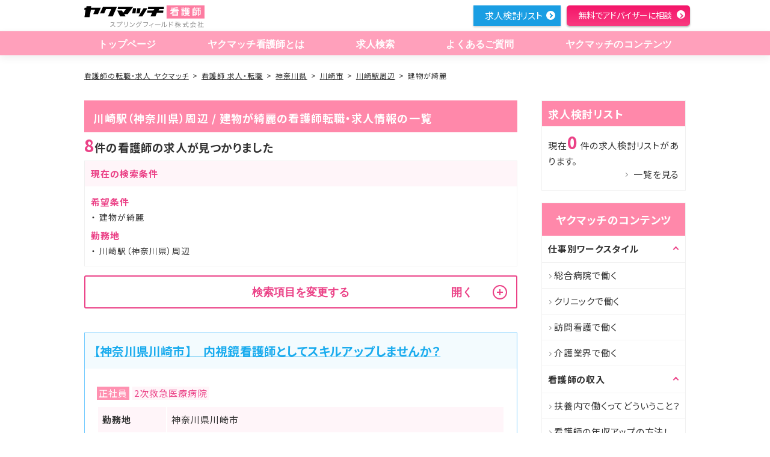

--- FILE ---
content_type: text/html; charset=utf-8
request_url: https://kangoshi.yakumatch.com/jobs/st_1130104/ft_07
body_size: 24098
content:
<!DOCTYPE html>
<html lang="ja" dir="ltr">
<head prefix="og: http://ogp.me/ns# article: http://ogp.me/ns/article#">
  <title>川崎駅（神奈川県）周辺・建物が綺麗の看護師の転職・求人情報一覧｜看護師の転職・求人なら【ヤクマッチ看護師】</title>

  <meta charset="utf-8">
  <meta name="viewport" content="width=device-width,initial-scale=1.0,shrink-to-fit=no">
  <meta name="format-detection" content="telephone=no">
  <meta http-equiv="X-UA-Compatible" content="IE=Edge">
<script type="text/javascript">window.NREUM||(NREUM={});NREUM.info={"beacon":"bam.nr-data.net","errorBeacon":"bam.nr-data.net","licenseKey":"NRJS-10176aae8c25c2f0332","applicationID":"530056301","transactionName":"d1YITUFXXw1SERZfRVtXEhZZV1ESGApXXVJM","queueTime":0,"applicationTime":250,"agent":""}</script>
<script type="text/javascript">(window.NREUM||(NREUM={})).init={ajax:{deny_list:["bam.nr-data.net"]},feature_flags:["soft_nav"]};(window.NREUM||(NREUM={})).loader_config={licenseKey:"NRJS-10176aae8c25c2f0332",applicationID:"530056301",browserID:"533651704"};;/*! For license information please see nr-loader-rum-1.308.0.min.js.LICENSE.txt */
(()=>{var e,t,r={163:(e,t,r)=>{"use strict";r.d(t,{j:()=>E});var n=r(384),i=r(1741);var a=r(2555);r(860).K7.genericEvents;const s="experimental.resources",o="register",c=e=>{if(!e||"string"!=typeof e)return!1;try{document.createDocumentFragment().querySelector(e)}catch{return!1}return!0};var d=r(2614),u=r(944),l=r(8122);const f="[data-nr-mask]",g=e=>(0,l.a)(e,(()=>{const e={feature_flags:[],experimental:{allow_registered_children:!1,resources:!1},mask_selector:"*",block_selector:"[data-nr-block]",mask_input_options:{color:!1,date:!1,"datetime-local":!1,email:!1,month:!1,number:!1,range:!1,search:!1,tel:!1,text:!1,time:!1,url:!1,week:!1,textarea:!1,select:!1,password:!0}};return{ajax:{deny_list:void 0,block_internal:!0,enabled:!0,autoStart:!0},api:{get allow_registered_children(){return e.feature_flags.includes(o)||e.experimental.allow_registered_children},set allow_registered_children(t){e.experimental.allow_registered_children=t},duplicate_registered_data:!1},browser_consent_mode:{enabled:!1},distributed_tracing:{enabled:void 0,exclude_newrelic_header:void 0,cors_use_newrelic_header:void 0,cors_use_tracecontext_headers:void 0,allowed_origins:void 0},get feature_flags(){return e.feature_flags},set feature_flags(t){e.feature_flags=t},generic_events:{enabled:!0,autoStart:!0},harvest:{interval:30},jserrors:{enabled:!0,autoStart:!0},logging:{enabled:!0,autoStart:!0},metrics:{enabled:!0,autoStart:!0},obfuscate:void 0,page_action:{enabled:!0},page_view_event:{enabled:!0,autoStart:!0},page_view_timing:{enabled:!0,autoStart:!0},performance:{capture_marks:!1,capture_measures:!1,capture_detail:!0,resources:{get enabled(){return e.feature_flags.includes(s)||e.experimental.resources},set enabled(t){e.experimental.resources=t},asset_types:[],first_party_domains:[],ignore_newrelic:!0}},privacy:{cookies_enabled:!0},proxy:{assets:void 0,beacon:void 0},session:{expiresMs:d.wk,inactiveMs:d.BB},session_replay:{autoStart:!0,enabled:!1,preload:!1,sampling_rate:10,error_sampling_rate:100,collect_fonts:!1,inline_images:!1,fix_stylesheets:!0,mask_all_inputs:!0,get mask_text_selector(){return e.mask_selector},set mask_text_selector(t){c(t)?e.mask_selector="".concat(t,",").concat(f):""===t||null===t?e.mask_selector=f:(0,u.R)(5,t)},get block_class(){return"nr-block"},get ignore_class(){return"nr-ignore"},get mask_text_class(){return"nr-mask"},get block_selector(){return e.block_selector},set block_selector(t){c(t)?e.block_selector+=",".concat(t):""!==t&&(0,u.R)(6,t)},get mask_input_options(){return e.mask_input_options},set mask_input_options(t){t&&"object"==typeof t?e.mask_input_options={...t,password:!0}:(0,u.R)(7,t)}},session_trace:{enabled:!0,autoStart:!0},soft_navigations:{enabled:!0,autoStart:!0},spa:{enabled:!0,autoStart:!0},ssl:void 0,user_actions:{enabled:!0,elementAttributes:["id","className","tagName","type"]}}})());var p=r(6154),m=r(9324);let h=0;const v={buildEnv:m.F3,distMethod:m.Xs,version:m.xv,originTime:p.WN},b={consented:!1},y={appMetadata:{},get consented(){return this.session?.state?.consent||b.consented},set consented(e){b.consented=e},customTransaction:void 0,denyList:void 0,disabled:!1,harvester:void 0,isolatedBacklog:!1,isRecording:!1,loaderType:void 0,maxBytes:3e4,obfuscator:void 0,onerror:void 0,ptid:void 0,releaseIds:{},session:void 0,timeKeeper:void 0,registeredEntities:[],jsAttributesMetadata:{bytes:0},get harvestCount(){return++h}},_=e=>{const t=(0,l.a)(e,y),r=Object.keys(v).reduce((e,t)=>(e[t]={value:v[t],writable:!1,configurable:!0,enumerable:!0},e),{});return Object.defineProperties(t,r)};var w=r(5701);const x=e=>{const t=e.startsWith("http");e+="/",r.p=t?e:"https://"+e};var R=r(7836),k=r(3241);const A={accountID:void 0,trustKey:void 0,agentID:void 0,licenseKey:void 0,applicationID:void 0,xpid:void 0},S=e=>(0,l.a)(e,A),T=new Set;function E(e,t={},r,s){let{init:o,info:c,loader_config:d,runtime:u={},exposed:l=!0}=t;if(!c){const e=(0,n.pV)();o=e.init,c=e.info,d=e.loader_config}e.init=g(o||{}),e.loader_config=S(d||{}),c.jsAttributes??={},p.bv&&(c.jsAttributes.isWorker=!0),e.info=(0,a.D)(c);const f=e.init,m=[c.beacon,c.errorBeacon];T.has(e.agentIdentifier)||(f.proxy.assets&&(x(f.proxy.assets),m.push(f.proxy.assets)),f.proxy.beacon&&m.push(f.proxy.beacon),e.beacons=[...m],function(e){const t=(0,n.pV)();Object.getOwnPropertyNames(i.W.prototype).forEach(r=>{const n=i.W.prototype[r];if("function"!=typeof n||"constructor"===n)return;let a=t[r];e[r]&&!1!==e.exposed&&"micro-agent"!==e.runtime?.loaderType&&(t[r]=(...t)=>{const n=e[r](...t);return a?a(...t):n})})}(e),(0,n.US)("activatedFeatures",w.B)),u.denyList=[...f.ajax.deny_list||[],...f.ajax.block_internal?m:[]],u.ptid=e.agentIdentifier,u.loaderType=r,e.runtime=_(u),T.has(e.agentIdentifier)||(e.ee=R.ee.get(e.agentIdentifier),e.exposed=l,(0,k.W)({agentIdentifier:e.agentIdentifier,drained:!!w.B?.[e.agentIdentifier],type:"lifecycle",name:"initialize",feature:void 0,data:e.config})),T.add(e.agentIdentifier)}},384:(e,t,r)=>{"use strict";r.d(t,{NT:()=>s,US:()=>u,Zm:()=>o,bQ:()=>d,dV:()=>c,pV:()=>l});var n=r(6154),i=r(1863),a=r(1910);const s={beacon:"bam.nr-data.net",errorBeacon:"bam.nr-data.net"};function o(){return n.gm.NREUM||(n.gm.NREUM={}),void 0===n.gm.newrelic&&(n.gm.newrelic=n.gm.NREUM),n.gm.NREUM}function c(){let e=o();return e.o||(e.o={ST:n.gm.setTimeout,SI:n.gm.setImmediate||n.gm.setInterval,CT:n.gm.clearTimeout,XHR:n.gm.XMLHttpRequest,REQ:n.gm.Request,EV:n.gm.Event,PR:n.gm.Promise,MO:n.gm.MutationObserver,FETCH:n.gm.fetch,WS:n.gm.WebSocket},(0,a.i)(...Object.values(e.o))),e}function d(e,t){let r=o();r.initializedAgents??={},t.initializedAt={ms:(0,i.t)(),date:new Date},r.initializedAgents[e]=t}function u(e,t){o()[e]=t}function l(){return function(){let e=o();const t=e.info||{};e.info={beacon:s.beacon,errorBeacon:s.errorBeacon,...t}}(),function(){let e=o();const t=e.init||{};e.init={...t}}(),c(),function(){let e=o();const t=e.loader_config||{};e.loader_config={...t}}(),o()}},782:(e,t,r)=>{"use strict";r.d(t,{T:()=>n});const n=r(860).K7.pageViewTiming},860:(e,t,r)=>{"use strict";r.d(t,{$J:()=>u,K7:()=>c,P3:()=>d,XX:()=>i,Yy:()=>o,df:()=>a,qY:()=>n,v4:()=>s});const n="events",i="jserrors",a="browser/blobs",s="rum",o="browser/logs",c={ajax:"ajax",genericEvents:"generic_events",jserrors:i,logging:"logging",metrics:"metrics",pageAction:"page_action",pageViewEvent:"page_view_event",pageViewTiming:"page_view_timing",sessionReplay:"session_replay",sessionTrace:"session_trace",softNav:"soft_navigations",spa:"spa"},d={[c.pageViewEvent]:1,[c.pageViewTiming]:2,[c.metrics]:3,[c.jserrors]:4,[c.spa]:5,[c.ajax]:6,[c.sessionTrace]:7,[c.softNav]:8,[c.sessionReplay]:9,[c.logging]:10,[c.genericEvents]:11},u={[c.pageViewEvent]:s,[c.pageViewTiming]:n,[c.ajax]:n,[c.spa]:n,[c.softNav]:n,[c.metrics]:i,[c.jserrors]:i,[c.sessionTrace]:a,[c.sessionReplay]:a,[c.logging]:o,[c.genericEvents]:"ins"}},944:(e,t,r)=>{"use strict";r.d(t,{R:()=>i});var n=r(3241);function i(e,t){"function"==typeof console.debug&&(console.debug("New Relic Warning: https://github.com/newrelic/newrelic-browser-agent/blob/main/docs/warning-codes.md#".concat(e),t),(0,n.W)({agentIdentifier:null,drained:null,type:"data",name:"warn",feature:"warn",data:{code:e,secondary:t}}))}},1687:(e,t,r)=>{"use strict";r.d(t,{Ak:()=>d,Ze:()=>f,x3:()=>u});var n=r(3241),i=r(7836),a=r(3606),s=r(860),o=r(2646);const c={};function d(e,t){const r={staged:!1,priority:s.P3[t]||0};l(e),c[e].get(t)||c[e].set(t,r)}function u(e,t){e&&c[e]&&(c[e].get(t)&&c[e].delete(t),p(e,t,!1),c[e].size&&g(e))}function l(e){if(!e)throw new Error("agentIdentifier required");c[e]||(c[e]=new Map)}function f(e="",t="feature",r=!1){if(l(e),!e||!c[e].get(t)||r)return p(e,t);c[e].get(t).staged=!0,g(e)}function g(e){const t=Array.from(c[e]);t.every(([e,t])=>t.staged)&&(t.sort((e,t)=>e[1].priority-t[1].priority),t.forEach(([t])=>{c[e].delete(t),p(e,t)}))}function p(e,t,r=!0){const s=e?i.ee.get(e):i.ee,c=a.i.handlers;if(!s.aborted&&s.backlog&&c){if((0,n.W)({agentIdentifier:e,type:"lifecycle",name:"drain",feature:t}),r){const e=s.backlog[t],r=c[t];if(r){for(let t=0;e&&t<e.length;++t)m(e[t],r);Object.entries(r).forEach(([e,t])=>{Object.values(t||{}).forEach(t=>{t[0]?.on&&t[0]?.context()instanceof o.y&&t[0].on(e,t[1])})})}}s.isolatedBacklog||delete c[t],s.backlog[t]=null,s.emit("drain-"+t,[])}}function m(e,t){var r=e[1];Object.values(t[r]||{}).forEach(t=>{var r=e[0];if(t[0]===r){var n=t[1],i=e[3],a=e[2];n.apply(i,a)}})}},1738:(e,t,r)=>{"use strict";r.d(t,{U:()=>g,Y:()=>f});var n=r(3241),i=r(9908),a=r(1863),s=r(944),o=r(5701),c=r(3969),d=r(8362),u=r(860),l=r(4261);function f(e,t,r,a){const f=a||r;!f||f[e]&&f[e]!==d.d.prototype[e]||(f[e]=function(){(0,i.p)(c.xV,["API/"+e+"/called"],void 0,u.K7.metrics,r.ee),(0,n.W)({agentIdentifier:r.agentIdentifier,drained:!!o.B?.[r.agentIdentifier],type:"data",name:"api",feature:l.Pl+e,data:{}});try{return t.apply(this,arguments)}catch(e){(0,s.R)(23,e)}})}function g(e,t,r,n,s){const o=e.info;null===r?delete o.jsAttributes[t]:o.jsAttributes[t]=r,(s||null===r)&&(0,i.p)(l.Pl+n,[(0,a.t)(),t,r],void 0,"session",e.ee)}},1741:(e,t,r)=>{"use strict";r.d(t,{W:()=>a});var n=r(944),i=r(4261);class a{#e(e,...t){if(this[e]!==a.prototype[e])return this[e](...t);(0,n.R)(35,e)}addPageAction(e,t){return this.#e(i.hG,e,t)}register(e){return this.#e(i.eY,e)}recordCustomEvent(e,t){return this.#e(i.fF,e,t)}setPageViewName(e,t){return this.#e(i.Fw,e,t)}setCustomAttribute(e,t,r){return this.#e(i.cD,e,t,r)}noticeError(e,t){return this.#e(i.o5,e,t)}setUserId(e,t=!1){return this.#e(i.Dl,e,t)}setApplicationVersion(e){return this.#e(i.nb,e)}setErrorHandler(e){return this.#e(i.bt,e)}addRelease(e,t){return this.#e(i.k6,e,t)}log(e,t){return this.#e(i.$9,e,t)}start(){return this.#e(i.d3)}finished(e){return this.#e(i.BL,e)}recordReplay(){return this.#e(i.CH)}pauseReplay(){return this.#e(i.Tb)}addToTrace(e){return this.#e(i.U2,e)}setCurrentRouteName(e){return this.#e(i.PA,e)}interaction(e){return this.#e(i.dT,e)}wrapLogger(e,t,r){return this.#e(i.Wb,e,t,r)}measure(e,t){return this.#e(i.V1,e,t)}consent(e){return this.#e(i.Pv,e)}}},1863:(e,t,r)=>{"use strict";function n(){return Math.floor(performance.now())}r.d(t,{t:()=>n})},1910:(e,t,r)=>{"use strict";r.d(t,{i:()=>a});var n=r(944);const i=new Map;function a(...e){return e.every(e=>{if(i.has(e))return i.get(e);const t="function"==typeof e?e.toString():"",r=t.includes("[native code]"),a=t.includes("nrWrapper");return r||a||(0,n.R)(64,e?.name||t),i.set(e,r),r})}},2555:(e,t,r)=>{"use strict";r.d(t,{D:()=>o,f:()=>s});var n=r(384),i=r(8122);const a={beacon:n.NT.beacon,errorBeacon:n.NT.errorBeacon,licenseKey:void 0,applicationID:void 0,sa:void 0,queueTime:void 0,applicationTime:void 0,ttGuid:void 0,user:void 0,account:void 0,product:void 0,extra:void 0,jsAttributes:{},userAttributes:void 0,atts:void 0,transactionName:void 0,tNamePlain:void 0};function s(e){try{return!!e.licenseKey&&!!e.errorBeacon&&!!e.applicationID}catch(e){return!1}}const o=e=>(0,i.a)(e,a)},2614:(e,t,r)=>{"use strict";r.d(t,{BB:()=>s,H3:()=>n,g:()=>d,iL:()=>c,tS:()=>o,uh:()=>i,wk:()=>a});const n="NRBA",i="SESSION",a=144e5,s=18e5,o={STARTED:"session-started",PAUSE:"session-pause",RESET:"session-reset",RESUME:"session-resume",UPDATE:"session-update"},c={SAME_TAB:"same-tab",CROSS_TAB:"cross-tab"},d={OFF:0,FULL:1,ERROR:2}},2646:(e,t,r)=>{"use strict";r.d(t,{y:()=>n});class n{constructor(e){this.contextId=e}}},2843:(e,t,r)=>{"use strict";r.d(t,{G:()=>a,u:()=>i});var n=r(3878);function i(e,t=!1,r,i){(0,n.DD)("visibilitychange",function(){if(t)return void("hidden"===document.visibilityState&&e());e(document.visibilityState)},r,i)}function a(e,t,r){(0,n.sp)("pagehide",e,t,r)}},3241:(e,t,r)=>{"use strict";r.d(t,{W:()=>a});var n=r(6154);const i="newrelic";function a(e={}){try{n.gm.dispatchEvent(new CustomEvent(i,{detail:e}))}catch(e){}}},3606:(e,t,r)=>{"use strict";r.d(t,{i:()=>a});var n=r(9908);a.on=s;var i=a.handlers={};function a(e,t,r,a){s(a||n.d,i,e,t,r)}function s(e,t,r,i,a){a||(a="feature"),e||(e=n.d);var s=t[a]=t[a]||{};(s[r]=s[r]||[]).push([e,i])}},3878:(e,t,r)=>{"use strict";function n(e,t){return{capture:e,passive:!1,signal:t}}function i(e,t,r=!1,i){window.addEventListener(e,t,n(r,i))}function a(e,t,r=!1,i){document.addEventListener(e,t,n(r,i))}r.d(t,{DD:()=>a,jT:()=>n,sp:()=>i})},3969:(e,t,r)=>{"use strict";r.d(t,{TZ:()=>n,XG:()=>o,rs:()=>i,xV:()=>s,z_:()=>a});const n=r(860).K7.metrics,i="sm",a="cm",s="storeSupportabilityMetrics",o="storeEventMetrics"},4234:(e,t,r)=>{"use strict";r.d(t,{W:()=>a});var n=r(7836),i=r(1687);class a{constructor(e,t){this.agentIdentifier=e,this.ee=n.ee.get(e),this.featureName=t,this.blocked=!1}deregisterDrain(){(0,i.x3)(this.agentIdentifier,this.featureName)}}},4261:(e,t,r)=>{"use strict";r.d(t,{$9:()=>d,BL:()=>o,CH:()=>g,Dl:()=>_,Fw:()=>y,PA:()=>h,Pl:()=>n,Pv:()=>k,Tb:()=>l,U2:()=>a,V1:()=>R,Wb:()=>x,bt:()=>b,cD:()=>v,d3:()=>w,dT:()=>c,eY:()=>p,fF:()=>f,hG:()=>i,k6:()=>s,nb:()=>m,o5:()=>u});const n="api-",i="addPageAction",a="addToTrace",s="addRelease",o="finished",c="interaction",d="log",u="noticeError",l="pauseReplay",f="recordCustomEvent",g="recordReplay",p="register",m="setApplicationVersion",h="setCurrentRouteName",v="setCustomAttribute",b="setErrorHandler",y="setPageViewName",_="setUserId",w="start",x="wrapLogger",R="measure",k="consent"},5289:(e,t,r)=>{"use strict";r.d(t,{GG:()=>s,Qr:()=>c,sB:()=>o});var n=r(3878),i=r(6389);function a(){return"undefined"==typeof document||"complete"===document.readyState}function s(e,t){if(a())return e();const r=(0,i.J)(e),s=setInterval(()=>{a()&&(clearInterval(s),r())},500);(0,n.sp)("load",r,t)}function o(e){if(a())return e();(0,n.DD)("DOMContentLoaded",e)}function c(e){if(a())return e();(0,n.sp)("popstate",e)}},5607:(e,t,r)=>{"use strict";r.d(t,{W:()=>n});const n=(0,r(9566).bz)()},5701:(e,t,r)=>{"use strict";r.d(t,{B:()=>a,t:()=>s});var n=r(3241);const i=new Set,a={};function s(e,t){const r=t.agentIdentifier;a[r]??={},e&&"object"==typeof e&&(i.has(r)||(t.ee.emit("rumresp",[e]),a[r]=e,i.add(r),(0,n.W)({agentIdentifier:r,loaded:!0,drained:!0,type:"lifecycle",name:"load",feature:void 0,data:e})))}},6154:(e,t,r)=>{"use strict";r.d(t,{OF:()=>c,RI:()=>i,WN:()=>u,bv:()=>a,eN:()=>l,gm:()=>s,mw:()=>o,sb:()=>d});var n=r(1863);const i="undefined"!=typeof window&&!!window.document,a="undefined"!=typeof WorkerGlobalScope&&("undefined"!=typeof self&&self instanceof WorkerGlobalScope&&self.navigator instanceof WorkerNavigator||"undefined"!=typeof globalThis&&globalThis instanceof WorkerGlobalScope&&globalThis.navigator instanceof WorkerNavigator),s=i?window:"undefined"!=typeof WorkerGlobalScope&&("undefined"!=typeof self&&self instanceof WorkerGlobalScope&&self||"undefined"!=typeof globalThis&&globalThis instanceof WorkerGlobalScope&&globalThis),o=Boolean("hidden"===s?.document?.visibilityState),c=/iPad|iPhone|iPod/.test(s.navigator?.userAgent),d=c&&"undefined"==typeof SharedWorker,u=((()=>{const e=s.navigator?.userAgent?.match(/Firefox[/\s](\d+\.\d+)/);Array.isArray(e)&&e.length>=2&&e[1]})(),Date.now()-(0,n.t)()),l=()=>"undefined"!=typeof PerformanceNavigationTiming&&s?.performance?.getEntriesByType("navigation")?.[0]?.responseStart},6389:(e,t,r)=>{"use strict";function n(e,t=500,r={}){const n=r?.leading||!1;let i;return(...r)=>{n&&void 0===i&&(e.apply(this,r),i=setTimeout(()=>{i=clearTimeout(i)},t)),n||(clearTimeout(i),i=setTimeout(()=>{e.apply(this,r)},t))}}function i(e){let t=!1;return(...r)=>{t||(t=!0,e.apply(this,r))}}r.d(t,{J:()=>i,s:()=>n})},6630:(e,t,r)=>{"use strict";r.d(t,{T:()=>n});const n=r(860).K7.pageViewEvent},7699:(e,t,r)=>{"use strict";r.d(t,{It:()=>a,KC:()=>o,No:()=>i,qh:()=>s});var n=r(860);const i=16e3,a=1e6,s="SESSION_ERROR",o={[n.K7.logging]:!0,[n.K7.genericEvents]:!1,[n.K7.jserrors]:!1,[n.K7.ajax]:!1}},7836:(e,t,r)=>{"use strict";r.d(t,{P:()=>o,ee:()=>c});var n=r(384),i=r(8990),a=r(2646),s=r(5607);const o="nr@context:".concat(s.W),c=function e(t,r){var n={},s={},u={},l=!1;try{l=16===r.length&&d.initializedAgents?.[r]?.runtime.isolatedBacklog}catch(e){}var f={on:p,addEventListener:p,removeEventListener:function(e,t){var r=n[e];if(!r)return;for(var i=0;i<r.length;i++)r[i]===t&&r.splice(i,1)},emit:function(e,r,n,i,a){!1!==a&&(a=!0);if(c.aborted&&!i)return;t&&a&&t.emit(e,r,n);var o=g(n);m(e).forEach(e=>{e.apply(o,r)});var d=v()[s[e]];d&&d.push([f,e,r,o]);return o},get:h,listeners:m,context:g,buffer:function(e,t){const r=v();if(t=t||"feature",f.aborted)return;Object.entries(e||{}).forEach(([e,n])=>{s[n]=t,t in r||(r[t]=[])})},abort:function(){f._aborted=!0,Object.keys(f.backlog).forEach(e=>{delete f.backlog[e]})},isBuffering:function(e){return!!v()[s[e]]},debugId:r,backlog:l?{}:t&&"object"==typeof t.backlog?t.backlog:{},isolatedBacklog:l};return Object.defineProperty(f,"aborted",{get:()=>{let e=f._aborted||!1;return e||(t&&(e=t.aborted),e)}}),f;function g(e){return e&&e instanceof a.y?e:e?(0,i.I)(e,o,()=>new a.y(o)):new a.y(o)}function p(e,t){n[e]=m(e).concat(t)}function m(e){return n[e]||[]}function h(t){return u[t]=u[t]||e(f,t)}function v(){return f.backlog}}(void 0,"globalEE"),d=(0,n.Zm)();d.ee||(d.ee=c)},8122:(e,t,r)=>{"use strict";r.d(t,{a:()=>i});var n=r(944);function i(e,t){try{if(!e||"object"!=typeof e)return(0,n.R)(3);if(!t||"object"!=typeof t)return(0,n.R)(4);const r=Object.create(Object.getPrototypeOf(t),Object.getOwnPropertyDescriptors(t)),a=0===Object.keys(r).length?e:r;for(let s in a)if(void 0!==e[s])try{if(null===e[s]){r[s]=null;continue}Array.isArray(e[s])&&Array.isArray(t[s])?r[s]=Array.from(new Set([...e[s],...t[s]])):"object"==typeof e[s]&&"object"==typeof t[s]?r[s]=i(e[s],t[s]):r[s]=e[s]}catch(e){r[s]||(0,n.R)(1,e)}return r}catch(e){(0,n.R)(2,e)}}},8362:(e,t,r)=>{"use strict";r.d(t,{d:()=>a});var n=r(9566),i=r(1741);class a extends i.W{agentIdentifier=(0,n.LA)(16)}},8374:(e,t,r)=>{r.nc=(()=>{try{return document?.currentScript?.nonce}catch(e){}return""})()},8990:(e,t,r)=>{"use strict";r.d(t,{I:()=>i});var n=Object.prototype.hasOwnProperty;function i(e,t,r){if(n.call(e,t))return e[t];var i=r();if(Object.defineProperty&&Object.keys)try{return Object.defineProperty(e,t,{value:i,writable:!0,enumerable:!1}),i}catch(e){}return e[t]=i,i}},9324:(e,t,r)=>{"use strict";r.d(t,{F3:()=>i,Xs:()=>a,xv:()=>n});const n="1.308.0",i="PROD",a="CDN"},9566:(e,t,r)=>{"use strict";r.d(t,{LA:()=>o,bz:()=>s});var n=r(6154);const i="xxxxxxxx-xxxx-4xxx-yxxx-xxxxxxxxxxxx";function a(e,t){return e?15&e[t]:16*Math.random()|0}function s(){const e=n.gm?.crypto||n.gm?.msCrypto;let t,r=0;return e&&e.getRandomValues&&(t=e.getRandomValues(new Uint8Array(30))),i.split("").map(e=>"x"===e?a(t,r++).toString(16):"y"===e?(3&a()|8).toString(16):e).join("")}function o(e){const t=n.gm?.crypto||n.gm?.msCrypto;let r,i=0;t&&t.getRandomValues&&(r=t.getRandomValues(new Uint8Array(e)));const s=[];for(var o=0;o<e;o++)s.push(a(r,i++).toString(16));return s.join("")}},9908:(e,t,r)=>{"use strict";r.d(t,{d:()=>n,p:()=>i});var n=r(7836).ee.get("handle");function i(e,t,r,i,a){a?(a.buffer([e],i),a.emit(e,t,r)):(n.buffer([e],i),n.emit(e,t,r))}}},n={};function i(e){var t=n[e];if(void 0!==t)return t.exports;var a=n[e]={exports:{}};return r[e](a,a.exports,i),a.exports}i.m=r,i.d=(e,t)=>{for(var r in t)i.o(t,r)&&!i.o(e,r)&&Object.defineProperty(e,r,{enumerable:!0,get:t[r]})},i.f={},i.e=e=>Promise.all(Object.keys(i.f).reduce((t,r)=>(i.f[r](e,t),t),[])),i.u=e=>"nr-rum-1.308.0.min.js",i.o=(e,t)=>Object.prototype.hasOwnProperty.call(e,t),e={},t="NRBA-1.308.0.PROD:",i.l=(r,n,a,s)=>{if(e[r])e[r].push(n);else{var o,c;if(void 0!==a)for(var d=document.getElementsByTagName("script"),u=0;u<d.length;u++){var l=d[u];if(l.getAttribute("src")==r||l.getAttribute("data-webpack")==t+a){o=l;break}}if(!o){c=!0;var f={296:"sha512-+MIMDsOcckGXa1EdWHqFNv7P+JUkd5kQwCBr3KE6uCvnsBNUrdSt4a/3/L4j4TxtnaMNjHpza2/erNQbpacJQA=="};(o=document.createElement("script")).charset="utf-8",i.nc&&o.setAttribute("nonce",i.nc),o.setAttribute("data-webpack",t+a),o.src=r,0!==o.src.indexOf(window.location.origin+"/")&&(o.crossOrigin="anonymous"),f[s]&&(o.integrity=f[s])}e[r]=[n];var g=(t,n)=>{o.onerror=o.onload=null,clearTimeout(p);var i=e[r];if(delete e[r],o.parentNode&&o.parentNode.removeChild(o),i&&i.forEach(e=>e(n)),t)return t(n)},p=setTimeout(g.bind(null,void 0,{type:"timeout",target:o}),12e4);o.onerror=g.bind(null,o.onerror),o.onload=g.bind(null,o.onload),c&&document.head.appendChild(o)}},i.r=e=>{"undefined"!=typeof Symbol&&Symbol.toStringTag&&Object.defineProperty(e,Symbol.toStringTag,{value:"Module"}),Object.defineProperty(e,"__esModule",{value:!0})},i.p="https://js-agent.newrelic.com/",(()=>{var e={374:0,840:0};i.f.j=(t,r)=>{var n=i.o(e,t)?e[t]:void 0;if(0!==n)if(n)r.push(n[2]);else{var a=new Promise((r,i)=>n=e[t]=[r,i]);r.push(n[2]=a);var s=i.p+i.u(t),o=new Error;i.l(s,r=>{if(i.o(e,t)&&(0!==(n=e[t])&&(e[t]=void 0),n)){var a=r&&("load"===r.type?"missing":r.type),s=r&&r.target&&r.target.src;o.message="Loading chunk "+t+" failed: ("+a+": "+s+")",o.name="ChunkLoadError",o.type=a,o.request=s,n[1](o)}},"chunk-"+t,t)}};var t=(t,r)=>{var n,a,[s,o,c]=r,d=0;if(s.some(t=>0!==e[t])){for(n in o)i.o(o,n)&&(i.m[n]=o[n]);if(c)c(i)}for(t&&t(r);d<s.length;d++)a=s[d],i.o(e,a)&&e[a]&&e[a][0](),e[a]=0},r=self["webpackChunk:NRBA-1.308.0.PROD"]=self["webpackChunk:NRBA-1.308.0.PROD"]||[];r.forEach(t.bind(null,0)),r.push=t.bind(null,r.push.bind(r))})(),(()=>{"use strict";i(8374);var e=i(8362),t=i(860);const r=Object.values(t.K7);var n=i(163);var a=i(9908),s=i(1863),o=i(4261),c=i(1738);var d=i(1687),u=i(4234),l=i(5289),f=i(6154),g=i(944),p=i(384);const m=e=>f.RI&&!0===e?.privacy.cookies_enabled;function h(e){return!!(0,p.dV)().o.MO&&m(e)&&!0===e?.session_trace.enabled}var v=i(6389),b=i(7699);class y extends u.W{constructor(e,t){super(e.agentIdentifier,t),this.agentRef=e,this.abortHandler=void 0,this.featAggregate=void 0,this.loadedSuccessfully=void 0,this.onAggregateImported=new Promise(e=>{this.loadedSuccessfully=e}),this.deferred=Promise.resolve(),!1===e.init[this.featureName].autoStart?this.deferred=new Promise((t,r)=>{this.ee.on("manual-start-all",(0,v.J)(()=>{(0,d.Ak)(e.agentIdentifier,this.featureName),t()}))}):(0,d.Ak)(e.agentIdentifier,t)}importAggregator(e,t,r={}){if(this.featAggregate)return;const n=async()=>{let n;await this.deferred;try{if(m(e.init)){const{setupAgentSession:t}=await i.e(296).then(i.bind(i,3305));n=t(e)}}catch(e){(0,g.R)(20,e),this.ee.emit("internal-error",[e]),(0,a.p)(b.qh,[e],void 0,this.featureName,this.ee)}try{if(!this.#t(this.featureName,n,e.init))return(0,d.Ze)(this.agentIdentifier,this.featureName),void this.loadedSuccessfully(!1);const{Aggregate:i}=await t();this.featAggregate=new i(e,r),e.runtime.harvester.initializedAggregates.push(this.featAggregate),this.loadedSuccessfully(!0)}catch(e){(0,g.R)(34,e),this.abortHandler?.(),(0,d.Ze)(this.agentIdentifier,this.featureName,!0),this.loadedSuccessfully(!1),this.ee&&this.ee.abort()}};f.RI?(0,l.GG)(()=>n(),!0):n()}#t(e,r,n){if(this.blocked)return!1;switch(e){case t.K7.sessionReplay:return h(n)&&!!r;case t.K7.sessionTrace:return!!r;default:return!0}}}var _=i(6630),w=i(2614),x=i(3241);class R extends y{static featureName=_.T;constructor(e){var t;super(e,_.T),this.setupInspectionEvents(e.agentIdentifier),t=e,(0,c.Y)(o.Fw,function(e,r){"string"==typeof e&&("/"!==e.charAt(0)&&(e="/"+e),t.runtime.customTransaction=(r||"http://custom.transaction")+e,(0,a.p)(o.Pl+o.Fw,[(0,s.t)()],void 0,void 0,t.ee))},t),this.importAggregator(e,()=>i.e(296).then(i.bind(i,3943)))}setupInspectionEvents(e){const t=(t,r)=>{t&&(0,x.W)({agentIdentifier:e,timeStamp:t.timeStamp,loaded:"complete"===t.target.readyState,type:"window",name:r,data:t.target.location+""})};(0,l.sB)(e=>{t(e,"DOMContentLoaded")}),(0,l.GG)(e=>{t(e,"load")}),(0,l.Qr)(e=>{t(e,"navigate")}),this.ee.on(w.tS.UPDATE,(t,r)=>{(0,x.W)({agentIdentifier:e,type:"lifecycle",name:"session",data:r})})}}class k extends e.d{constructor(e){var t;(super(),f.gm)?(this.features={},(0,p.bQ)(this.agentIdentifier,this),this.desiredFeatures=new Set(e.features||[]),this.desiredFeatures.add(R),(0,n.j)(this,e,e.loaderType||"agent"),t=this,(0,c.Y)(o.cD,function(e,r,n=!1){if("string"==typeof e){if(["string","number","boolean"].includes(typeof r)||null===r)return(0,c.U)(t,e,r,o.cD,n);(0,g.R)(40,typeof r)}else(0,g.R)(39,typeof e)},t),function(e){(0,c.Y)(o.Dl,function(t,r=!1){if("string"!=typeof t&&null!==t)return void(0,g.R)(41,typeof t);const n=e.info.jsAttributes["enduser.id"];r&&null!=n&&n!==t?(0,a.p)(o.Pl+"setUserIdAndResetSession",[t],void 0,"session",e.ee):(0,c.U)(e,"enduser.id",t,o.Dl,!0)},e)}(this),function(e){(0,c.Y)(o.nb,function(t){if("string"==typeof t||null===t)return(0,c.U)(e,"application.version",t,o.nb,!1);(0,g.R)(42,typeof t)},e)}(this),function(e){(0,c.Y)(o.d3,function(){e.ee.emit("manual-start-all")},e)}(this),function(e){(0,c.Y)(o.Pv,function(t=!0){if("boolean"==typeof t){if((0,a.p)(o.Pl+o.Pv,[t],void 0,"session",e.ee),e.runtime.consented=t,t){const t=e.features.page_view_event;t.onAggregateImported.then(e=>{const r=t.featAggregate;e&&!r.sentRum&&r.sendRum()})}}else(0,g.R)(65,typeof t)},e)}(this),this.run()):(0,g.R)(21)}get config(){return{info:this.info,init:this.init,loader_config:this.loader_config,runtime:this.runtime}}get api(){return this}run(){try{const e=function(e){const t={};return r.forEach(r=>{t[r]=!!e[r]?.enabled}),t}(this.init),n=[...this.desiredFeatures];n.sort((e,r)=>t.P3[e.featureName]-t.P3[r.featureName]),n.forEach(r=>{if(!e[r.featureName]&&r.featureName!==t.K7.pageViewEvent)return;if(r.featureName===t.K7.spa)return void(0,g.R)(67);const n=function(e){switch(e){case t.K7.ajax:return[t.K7.jserrors];case t.K7.sessionTrace:return[t.K7.ajax,t.K7.pageViewEvent];case t.K7.sessionReplay:return[t.K7.sessionTrace];case t.K7.pageViewTiming:return[t.K7.pageViewEvent];default:return[]}}(r.featureName).filter(e=>!(e in this.features));n.length>0&&(0,g.R)(36,{targetFeature:r.featureName,missingDependencies:n}),this.features[r.featureName]=new r(this)})}catch(e){(0,g.R)(22,e);for(const e in this.features)this.features[e].abortHandler?.();const t=(0,p.Zm)();delete t.initializedAgents[this.agentIdentifier]?.features,delete this.sharedAggregator;return t.ee.get(this.agentIdentifier).abort(),!1}}}var A=i(2843),S=i(782);class T extends y{static featureName=S.T;constructor(e){super(e,S.T),f.RI&&((0,A.u)(()=>(0,a.p)("docHidden",[(0,s.t)()],void 0,S.T,this.ee),!0),(0,A.G)(()=>(0,a.p)("winPagehide",[(0,s.t)()],void 0,S.T,this.ee)),this.importAggregator(e,()=>i.e(296).then(i.bind(i,2117))))}}var E=i(3969);class I extends y{static featureName=E.TZ;constructor(e){super(e,E.TZ),f.RI&&document.addEventListener("securitypolicyviolation",e=>{(0,a.p)(E.xV,["Generic/CSPViolation/Detected"],void 0,this.featureName,this.ee)}),this.importAggregator(e,()=>i.e(296).then(i.bind(i,9623)))}}new k({features:[R,T,I],loaderType:"lite"})})()})();</script>

  <meta name="description" content="看護師の求人情報を探すならヤクマッチ看護師！ヤクマッチは薬局・現場の看護師・実務実習生の3方向からの情報収集により精度の高い情報提供を行っており、求人があれば全ての薬局やドラッグストアにご紹介可能です。正社員、パート・アルバイト、契約社員など様々な形態にも対応。あなたにぴったりの条件で求人情報をご提案いたします。転職相談、調剤薬局やドラッグストア等のリアルな情報提供ならヤクマッチ看護師。">
  <meta name="keywords" content="求人検索,看護師,転職,求人,情報,ノウハウ">

  <link rel="icon" type="image/x-icon" href="/favicon.ico">
    <link rel="canonical" href="https://kangoshi.yakumatch.com/jobs/st_1130104/ft_07">

  <meta property="og:url" content="https://kangoshi.yakumatch.comjobs/search">
  <meta property="og:type" content="article">
  <meta property="og:title" content="川崎駅（神奈川県）周辺・建物が綺麗の看護師の転職・求人情報一覧｜看護師の転職・求人なら【ヤクマッチ看護師】">
  <meta property="og:image" content="https://kangoshi.yakumatch.comogp.jpg">
  <meta property="og:description" content="看護師の求人情報を探すならヤクマッチ看護師！ヤクマッチは薬局・現場の看護師・実務実習生の3方向からの情報収集により精度の高い情報提供を行っており、求人があれば全ての薬局やドラッグストアにご紹介可能です。正社員、パート・アルバイト、契約社員など様々な形態にも対応。あなたにぴったりの条件で求人情報をご提案いたします。転職相談、調剤薬局やドラッグストア等のリアルな情報提供ならヤクマッチ看護師。">
  <meta property="og:site_name" content="ヤクマッチ看護師">

  <link rel="apple-touch-icon" href="/apple-touch-icon-120x120.png" type="image/png" sizes="120x120">
  <link rel="apple-touch-icon" href="/apple-touch-icon-152x152.png" type="image/png" sizes="152x152">
  <link rel="apple-touch-icon" href="/apple-touch-icon-180x180.png" type="image/png" sizes="180x180">
  <link rel="mask-icon" href="/mask-icon.svg" color="#00d200">
  <link rel="manifest" href="/manifest.json">

  <link rel="preconnect" href="https://fonts.gstatic.com">
  <link href="https://fonts.googleapis.com/css2?family=Noto+Sans+JP:wght@100;300;400;500;700;900&display=swap" rel="stylesheet">

  <meta name="msapplication-TileColor" content="#000000">
  <meta name="msapplication-TileImage" content="/mstile-144x144.png">


  <!-- Page css styles -->
  <link rel="stylesheet" media="all" href="/assets/front/jobs-0e31cb65a42d922d460f5c149d7405adc9327ba41bebf4d3916ba73a1bd48c9b.css" />

  <!-- JSON LD -->
	<script type="application/ld+json">
[
	{
		"@context": "http://schema.org",
		"@type": "Organization",
		"url": "https://kangoshi.yakumatch.com",
		"logo": "https://kangoshi.yakumatch.com/assets/front/logo01-c8861d9b8b3aca8729d9faa9dabadec52f510e0a5dc6480af0c7d6ea07935f85.svg"
	},
	{
		"@context": "http://schema.org",
		"@type": "BreadcrumbList",
		"itemListElement": [{
				"@type": "ListItem",
				"position": 1,
				"item": {
					"@id": "https://kangoshi.yakumatch.com/",
					"name": "看護師の転職・求人 ヤクマッチ"
				}
			},{
				"@type": "ListItem",
				"position": 2,
				"item": {
					"@id": "https://kangoshi.yakumatch.com/job/search/",
					"name": "求人検索"
				}
			}]
	}
]
</script>

  <meta name="csrf-param" content="authenticity_token" />
<meta name="csrf-token" content="dTzp0Ui3H513e5X7gD3Y3r04E2xSkfnXt4p+NoPse7DxhJ6inLJc8DgXMnmoG3fE97999Z4C05+yxGEL6oGhyA==" />
  

    <!-- Google Tag Manager -->
<script>(function(w,d,s,l,i){w[l]=w[l]||[];w[l].push({'gtm.start':
new Date().getTime(),event:'gtm.js'});var f=d.getElementsByTagName(s)[0],
j=d.createElement(s),dl=l!='dataLayer'?'&l='+l:'';j.async=true;j.src=
'https://www.googletagmanager.com/gtm.js?id='+i+dl;f.parentNode.insertBefore(j,f);
})(window,document,'script','dataLayer','GTM-MNNBG9G');</script>
<!-- End Google Tag Manager -->

</head>

<body>
    <!-- Google Tag Manager (noscript) -->
<noscript><iframe src="https://www.googletagmanager.com/ns.html?id=GTM-MNNBG9G"
height="0" width="0" style="display:none;visibility:hidden"></iframe></noscript>
<!-- End Google Tag Manager (noscript) -->


<!-- Header -->
<header class="header " id="header" role="banner"><div class="header_inner" id="hd_inner"><p class="header_logo" id="hd_logo"><a href="/"><img alt="ヤクマッチ 看護師" class="logo_sp" loading="lazy" src="/assets/front/logo03/logo03_sp-053ae75273d6da809e5fde5fd1f6e3e7ab2ce489040fc7729ce85a161f72db2e.svg" /><img alt="ヤクマッチ 看護師 看護師のための役に立つマッチング" class="top_logo" loading="lazy" src="/assets/front/logo03/logo03_pc-b5a385459d0d0680666860713d91e5025a6eefc4a99513da87ef61c82d8edc15.svg" /><img alt="ヤクマッチ 看護師 " class="scroll_logo" loading="lazy" src="/assets/front/scroll_logo01-1b693fa8927182a71ec56f94f99e272ce53afae5c3504117defc6af7067c381c.svg" /></a></p><a class="menu_trigger_wrap" href="#"><span class="menu_trigger" title="MENU"><span class="menu_trigger_line">MENU</span></span></a><div class="header_menu"><nav class="gnavi" id="gnavi" role="navigation"><ul><li><a href="/"> トップページ</a></li><li><a href="/about"> ヤクマッチ看護師とは</a></li><li><a href="/jobs/search"> 求人検索</a></li><li class="sp"><a href="/special_features">求人特集</a></li><li><a href="/question"> よくあるご質問</a></li><li class="pc"><a href="/contents"> ヤクマッチのコンテンツ</a></li><li class="sp"><a class="accordion is_sp" href="/contents"> ヤクマッチのコンテンツ</a><ul class="submenu"><li><a href="/contents"> ヤクマッチのコンテンツ　トップ</a></li><li><a href="/contents/workstyle"> 仕事別 ワークスタイル</a></li><li><a href="/contents/income"> 看護師の収入</a></li><li><a href="/contents/knowhow"> 看護師転職のノウハウ</a></li><li><a href="/contents/useful_information"> 看護師のためのお役立ち情報</a></li><li><a href="/contents/case"> 看護師の転職成功事例</a></li><li><a href="/contents/column"> 看護師のためのコラム</a></li><li><a href="/contents/career_advance"> 看護師のキャリアアップ</a></li><li><a href="/contents/change_job"> 看護師転職</a></li></ul></li></ul></nav><ul class="header_utility" id="hd_link"><span id="header_consider_count" style="visibility: hidden;">0</span><li class="pc list"><a href="#" onclick="check_consider_count()">求人検討リスト</a></li><li class="sp"><a href="#" onclick="check_consider_count()"><img alt="求人検討リスト" loading="lazy" src="/assets/front/btn_gnav_sp/btn_list-434335ad94a4c81d3546dc862b5e23c9f4ff141eb44ffc3bc2f77968ba1e7a9b.jpg" /></a></li><li class="pc entry"><a href="/entries"> 無料でアドバイザーに相談</a></li><li class="sp entry"><a href="/entries"><img alt="" loading="lazy" src="/assets/front/btn_gnav_sp/btn_entry-5fa74841fc0b80b83f97340564382b403cd0bd4c4b045b7af6213213a9e47ad1.jpg" /></a></li></ul></div></div></header>

<div id="wrapper">
  <div id="contents">
    <!-- Main view  -->
    <nav class="nav_breadcrumb"><ol><li><a href="/">看護師の転職・求人 ヤクマッチ</a></li><li><a href="/jobs">看護師 求人・転職</a></li><li><a href="/jobs/pr_kanagawa">神奈川県</a></li><li><a href="/jobs/pr_kanagawa/ct_141305">川崎市</a></li><li><a href="/jobs/st_1130104">川崎駅周辺</a></li><li>建物が綺麗</li></ol></nav><div class="area_column"><main class="main_fixed" id="main" role="main"><div class="search-result-header"><h1 class="tit_line s_key">川崎駅（神奈川県）周辺 / 建物が綺麗の看護師転職・求人情報の一覧</h1></div><p class="txt_number"><span>8</span>件の看護師の求人が見つかりました</p><section class="current-search-conditions"><h2 class="aside_main_title">現在の検索条件</h2><div class="aside_body"><dl class="dl_search"><dt>希望条件</dt><dd>建物が綺麗</dd><dt>勤務地</dt><dd>川崎駅（神奈川県）周辺</dd></dl></div></section><!--再検索フォーム--><div class="area_form search-jobs"><button class="modify-search-conditions btn_switch accordion close" name="button" type="button"><span>検索項目を変更する</span><span class="btn_switch_text"></span><span class="btn_trigger"></span></button><form class="form_basic s_switch" id="store_search_form" action="/jobs" accept-charset="UTF-8" data-remote="true" method="post"><input name="utf8" type="hidden" value="&#x2713;" /><input type="hidden" name="authenticity_token" value="wIm3cXFYBfASWF1hzQs5sT8qxXFaC4ZlzXNc7JRwVb5uew+sCpw1Nf/21td00mOO8SZKXMHPyd6mI/ZhGGkZtQ==" /><ul class="form_list"><li class="form_select"><p>地域</p><div class="form_select_inner"><div class="form_select_list"><div class="form_select_item"><div class="form_select_wrap" id="select_prefecture"><select class="form-control" name="search[prefecture]" id="search_prefecture"><option value="">全国</option>
<option value="110001">埼玉県</option>
<option value="120006">千葉県</option>
<option value="130001">東京都</option>
<option value="140007">神奈川県</option>
<option value="210005">岐阜県</option>
<option value="230006">愛知県</option>
<option value="260002">京都府</option>
<option value="270008">大阪府</option>
<option value="280003">兵庫県</option>
<option value="290009">奈良県</option></select></div></div><!--/.form_select_item--><div class="form_select_item"><div class="form_select_wrap" id="select_city"><select class="form-control" name="search[city]" id="search_city"><option value="">市区町村を選ぶ</option>
</select></div></div></div></div><!--/form_select_inner--></li><li class="form_checkbox"><p>募集職種</p><div class="form_checkbox_inner"><div class="label_check"><input id="certification_1" type="checkbox" value="1" name="search[certification][]" /><label for="certification_1">正看護師</label></div><div class="label_check"><input id="certification_2" type="checkbox" value="2" name="search[certification][]" /><label for="certification_2">准看護師</label></div></div></li><li class="form_checkbox"><p>勤務形態</p><div class="form_checkbox_inner"><div class="label_check"><input id="hour_1" type="checkbox" value="1" name="search[hour][]" /><label for="hour_1">日勤(常勤)</label></div><div class="label_check"><input id="hour_2" type="checkbox" value="2" name="search[hour][]" /><label for="hour_2">夜勤あり(常勤)</label></div><div class="label_check"><input id="hour_3" type="checkbox" value="3" name="search[hour][]" /><label for="hour_3">2交替制(常勤)</label></div><div class="label_check"><input id="hour_4" type="checkbox" value="4" name="search[hour][]" /><label for="hour_4">3交替制(常勤)</label></div><div class="label_check"><input id="hour_5" type="checkbox" value="5" name="search[hour][]" /><label for="hour_5">夜勤専従</label></div></div></li><li class="form_checkbox"><p>施設形態</p><div class="form_checkbox_inner"><div class="label_check"><input id="facility_1" type="checkbox" value="1" name="search[facility][]" /><label for="facility_1">クリニック</label></div><div class="label_check"><input id="facility_2" type="checkbox" value="2" name="search[facility][]" /><label for="facility_2">1次救急医療病院</label></div><div class="label_check"><input id="facility_3" type="checkbox" value="3" name="search[facility][]" /><label for="facility_3">2次救急医療病院</label></div><div class="label_check"><input id="facility_5" type="checkbox" value="5" name="search[facility][]" /><label for="facility_5">救急指定無し病院</label></div><div class="label_check"><input id="facility_6" type="checkbox" value="6" name="search[facility][]" /><label for="facility_6">療養病院</label></div><div class="label_check"><input id="facility_7" type="checkbox" value="7" name="search[facility][]" /><label for="facility_7">精神病院</label></div><div class="label_check"><input id="facility_8" type="checkbox" value="8" name="search[facility][]" /><label for="facility_8">リハビリ病院</label></div><div class="label_check"><input id="facility_11" type="checkbox" value="11" name="search[facility][]" /><label for="facility_11">介護施設・通所介護(デイサービス)</label></div><div class="label_check"><input id="facility_12" type="checkbox" value="12" name="search[facility][]" /><label for="facility_12">訪問看護(訪問診療)</label></div></div><!--/.form_checkbox_inner--></li><li class="form_checkbox"><p>こだわり条件</p><div class="form_checkbox_inner"><div class="label_check"><input id="feature_1" type="checkbox" value="1" name="search[feature][]" /><label for="feature_1">高額年収</label></div><div class="label_check"><input id="feature_2" type="checkbox" value="2" name="search[feature][]" /><label for="feature_2">日祝休み</label></div><div class="label_check"><input id="feature_3" type="checkbox" value="3" name="search[feature][]" /><label for="feature_3">車通勤OK</label></div><div class="label_check"><input id="feature_4" type="checkbox" value="4" name="search[feature][]" /><label for="feature_4">平均残業時間が少ない</label></div><div class="label_check"><input id="feature_5" type="checkbox" value="5" name="search[feature][]" /><label for="feature_5">年間休暇日数多い</label></div><div class="label_check"><input id="feature_6" type="checkbox" value="6" name="search[feature][]" /><label for="feature_6">寮制度あり</label></div><div class="label_check"><input id="feature_7" type="checkbox" value="7" checked="checked" name="search[feature][]" /><label for="feature_7">建物が綺麗</label></div><div class="label_check"><input id="feature_8" type="checkbox" value="8" name="search[feature][]" /><label for="feature_8">教育支援が充実</label></div><div class="label_check"><input id="feature_9" type="checkbox" value="9" name="search[feature][]" /><label for="feature_9">駅近</label></div><div class="label_check"><input id="feature_10" type="checkbox" value="10" name="search[feature][]" /><label for="feature_10">未経験者歓迎</label></div><div class="label_check"><input id="feature_11" type="checkbox" value="11" name="search[feature][]" /><label for="feature_11">ブランクあり歓迎</label></div><div class="label_check"><input id="feature_12" type="checkbox" value="12" name="search[feature][]" /><label for="feature_12">託児所完備</label></div></div><!--/.form_checkbox_inner--></li><li class="form_checkbox"><button class="btn_switch accordion close is_sp" name="button" type="button"><span>担当業務</span><span class="btn_switch_text"></span><span class="btn_trigger"></span></button><div class="accordion_body close"><div class="form_checkbox_inner"><div class="label_check"><input id="role_1" type="checkbox" value="1" name="search[role][]" /><label for="role_1">外来</label></div><div class="label_check"><input id="role_2" type="checkbox" value="2" name="search[role][]" /><label for="role_2">病棟(一般)</label></div><div class="label_check"><input id="role_3" type="checkbox" value="3" name="search[role][]" /><label for="role_3">療養病棟</label></div><div class="label_check"><input id="role_4" type="checkbox" value="4" name="search[role][]" /><label for="role_4">疼痛緩和病棟</label></div><div class="label_check"><input id="role_5" type="checkbox" value="5" name="search[role][]" /><label for="role_5">リハビリ病棟</label></div><div class="label_check"><input id="role_7" type="checkbox" value="7" name="search[role][]" /><label for="role_7">救急外来</label></div><div class="label_check"><input id="role_8" type="checkbox" value="8" name="search[role][]" /><label for="role_8">オペ室</label></div><div class="label_check"><input id="role_9" type="checkbox" value="9" name="search[role][]" /><label for="role_9">内視鏡室</label></div><div class="label_check"><input id="role_10" type="checkbox" value="10" name="search[role][]" /><label for="role_10">透析</label></div><div class="label_check"><input id="role_13" type="checkbox" value="13" name="search[role][]" /><label for="role_13">検診・健診</label></div><div class="label_check"><input id="role_15" type="checkbox" value="15" name="search[role][]" /><label for="role_15">美容関連</label></div><div class="label_check"><input id="role_16" type="checkbox" value="16" name="search[role][]" /><label for="role_16">その他</label></div></div></div><!--/.box_switch--></li><li class="form_select"><p>駅選択</p><div class="form_select_inner"><div class="form_select_list"><input placeholder="駅名の一部を入力すると候補が表示されます" class="station-search-input hidden" type="text" name="input_station" id="input_station" /></div><div class="selected-station"><p>川崎駅</p><span class="cancel-station-select">×</span><input type="hidden" value="1130104" name="search[station]" id="search_station" /></div><!--/.form_select_list--></div><!--/.form_select_inner--></li></ul><button class="btn_plane s_again" id="btn_search" type="submit"><span class="text"><a href="#"> この条件で検索</a></span></button><button class="btn_plane s_clear" id="btn_clear" style="cursor:pointer" type="button"> 条件クリア</button></form><button class="fixed-modify-search-condition" name="button" type="button"><span>検索項目を変更する</span><span class="btn_switch_text"></span></button></div><!--店舗一覧--><section class="mod_job list-job"><h2 class="mod_job_head"><a href="/jobs/347809">【神奈川県川崎市】　内視鏡看護師としてスキルアップしませんか？</a></h2><div class="mod_job_body"><ul class="list_type"><li class="list_type_condition">正社員</li><li class="list_type_place">2次救急医療病院</li></ul><a class="job-detail-table-link" href="/jobs/347809"><table class="table_detail"><tbody><tr><th>勤務地</th><td>神奈川県川崎市</td></tr><tr><th>アクセス</th><td><p>川崎駅</p></td></tr><tr><th>給与</th><td><em><p>【月収】正看護師 日勤（常勤）:月給25万円～30万円</p></em></td></tr></tbody></table></a><!--店舗特長--><ul class="list_terms"><li>平均残業時間が少ない</li><li>寮制度あり</li><li>建物が綺麗</li><li>教育支援が充実</li><li>駅近</li><li>託児所完備</li></ul><div class="mod_job_buttons"><button class="btn_outline s_save btn_consider" data-job_id="15300" name="button" type="button"><span>検討リストへ保存</span></button><a class="btn_outline s_detail" href="/jobs/347809">詳細を見る</a><a class="btn_plane s_basic" href="/jobs/347809/entry" rel="nofollow">希望の求人を<br class="only-pc" />紹介してもらう</a></div></div></section><section class="mod_job list-job"><h2 class="mod_job_head"><a href="/jobs/889870">【神奈川県川崎市】　高齢者との関わりが好きな方にお勧めのデイサービス求人！</a></h2><div class="mod_job_body"><ul class="list_type"><li class="list_type_condition">正社員</li><li class="list_type_place">介護施設・通所介護(デイサービス)</li></ul><a class="job-detail-table-link" href="/jobs/889870"><table class="table_detail"><tbody><tr><th>勤務地</th><td>神奈川県川崎市</td></tr><tr><th>アクセス</th><td><p>川崎駅</p></td></tr><tr><th>給与</th><td><em><p>【月収】正看護師 日勤（常勤）:月給28万円～30万円<br>准看護師 日勤（常勤）:月給25万円～27万円</p></em></td></tr></tbody></table></a><!--店舗特長--><ul class="list_terms"><li>高額年収</li><li>車通勤OK</li><li>平均残業時間が少ない</li><li>年間休暇日数多い</li><li>寮制度あり</li><li>建物が綺麗</li><li>教育支援が充実</li><li>駅近</li></ul><div class="mod_job_buttons"><button class="btn_outline s_save btn_consider" data-job_id="22470" name="button" type="button"><span>検討リストへ保存</span></button><a class="btn_outline s_detail" href="/jobs/889870">詳細を見る</a><a class="btn_plane s_basic" href="/jobs/889870/entry" rel="nofollow">希望の求人を<br class="only-pc" />紹介してもらう</a></div></div></section><section class="mod_job list-job"><h2 class="mod_job_head"><a href="/jobs/676047">【神奈川県川崎市】　地域の救急医療を支える病院です！</a></h2><div class="mod_job_body"><ul class="list_type"><li class="list_type_condition">正社員</li><li class="list_type_place">2次救急医療病院</li></ul><a class="job-detail-table-link" href="/jobs/676047"><table class="table_detail"><tbody><tr><th>勤務地</th><td>神奈川県川崎市</td></tr><tr><th>アクセス</th><td><p>川崎駅</p></td></tr><tr><th>給与</th><td><em><p>【月収】正看護師 2交代（常勤）:月給28万円～35万円</p></em></td></tr></tbody></table></a><!--店舗特長--><ul class="list_terms"><li>平均残業時間が少ない</li><li>寮制度あり</li><li>建物が綺麗</li><li>教育支援が充実</li><li>駅近</li><li>託児所完備</li></ul><div class="mod_job_buttons"><button class="btn_outline s_save btn_consider" data-job_id="29044" name="button" type="button"><span>検討リストへ保存</span></button><a class="btn_outline s_detail" href="/jobs/676047">詳細を見る</a><a class="btn_plane s_basic" href="/jobs/676047/entry" rel="nofollow">希望の求人を<br class="only-pc" />紹介してもらう</a></div></div></section><section class="mod_job list-job"><h2 class="mod_job_head"><a href="/jobs/795495">【神奈川県川崎市】　アクセスが良く通勤に便利です！クリニックで看護師としてのスキルを磨きませんか？</a></h2><div class="mod_job_body"><ul class="list_type"><li class="list_type_condition">正社員</li><li class="list_type_place">クリニック</li></ul><a class="job-detail-table-link" href="/jobs/795495"><table class="table_detail"><tbody><tr><th>勤務地</th><td>神奈川県川崎市</td></tr><tr><th>アクセス</th><td><p>ＪＲ京浜東北線「川崎駅」/徒歩1分</p></td></tr><tr><th>給与</th><td><em><p>年収：360万円～<br>月給：23.5万円～<br>賞与：2回</p></em></td></tr></tbody></table></a><!--店舗特長--><ul class="list_terms"><li>平均残業時間が少ない</li><li>寮制度あり</li><li>建物が綺麗</li><li>教育支援が充実</li><li>未経験者歓迎</li><li>ブランクあり歓迎</li></ul><div class="mod_job_buttons"><button class="btn_outline s_save btn_consider" data-job_id="56769" name="button" type="button"><span>検討リストへ保存</span></button><a class="btn_outline s_detail" href="/jobs/795495">詳細を見る</a><a class="btn_plane s_basic" href="/jobs/795495/entry" rel="nofollow">希望の求人を<br class="only-pc" />紹介してもらう</a></div></div></section><section class="mod_job list-job"><h2 class="mod_job_head"><a href="/jobs/445922">【神奈川県川崎市】　利用者を生活の段階から看ることのできる訪問看護のお仕事です！</a></h2><div class="mod_job_body"><ul class="list_type"><li class="list_type_condition">正社員</li><li class="list_type_place">介護施設・通所介護(デイサービス)</li></ul><a class="job-detail-table-link" href="/jobs/445922"><table class="table_detail"><tbody><tr><th>勤務地</th><td>神奈川県川崎市</td></tr><tr><th>アクセス</th><td><p>川崎駅</p></td></tr><tr><th>給与</th><td><em><p>【月収】正看護師 日勤（常勤）:月給25万円～30万円</p></em></td></tr></tbody></table></a><!--店舗特長--><ul class="list_terms"><li>日祝休み</li><li>平均残業時間が少ない</li><li>年間休暇日数多い</li><li>建物が綺麗</li><li>駅近</li></ul><div class="mod_job_buttons"><button class="btn_outline s_save btn_consider" data-job_id="5747" name="button" type="button"><span>検討リストへ保存</span></button><a class="btn_outline s_detail" href="/jobs/445922">詳細を見る</a><a class="btn_plane s_basic" href="/jobs/445922/entry" rel="nofollow">希望の求人を<br class="only-pc" />紹介してもらう</a></div></div></section><section class="mod_job list-job"><h2 class="mod_job_head"><a href="/jobs/259650">【神奈川県川崎市】　外来担当看護師を募集しています☆</a></h2><div class="mod_job_body"><ul class="list_type"><li class="list_type_condition">正社員</li><li class="list_type_place">2次救急医療病院</li></ul><a class="job-detail-table-link" href="/jobs/259650"><table class="table_detail"><tbody><tr><th>勤務地</th><td>神奈川県川崎市</td></tr><tr><th>アクセス</th><td><p>川崎駅</p></td></tr><tr><th>給与</th><td><em><p>【月収】正看護師 2交代（常勤）:月給30万円～38万円</p></em></td></tr></tbody></table></a><!--店舗特長--><ul class="list_terms"><li>寮制度あり</li><li>建物が綺麗</li><li>教育支援が充実</li><li>駅近</li><li>託児所完備</li></ul><div class="mod_job_buttons"><button class="btn_outline s_save btn_consider" data-job_id="14142" name="button" type="button"><span>検討リストへ保存</span></button><a class="btn_outline s_detail" href="/jobs/259650">詳細を見る</a><a class="btn_plane s_basic" href="/jobs/259650/entry" rel="nofollow">希望の求人を<br class="only-pc" />紹介してもらう</a></div></div></section><section class="mod_job list-job"><h2 class="mod_job_head"><a href="/jobs/139696">【神奈川県川崎市】　地域の救急医療を担う病院でのお仕事☆</a></h2><div class="mod_job_body"><ul class="list_type"><li class="list_type_condition">正社員</li><li class="list_type_place">2次救急医療病院</li></ul><a class="job-detail-table-link" href="/jobs/139696"><table class="table_detail"><tbody><tr><th>勤務地</th><td>神奈川県川崎市</td></tr><tr><th>アクセス</th><td><p>川崎駅</p></td></tr><tr><th>給与</th><td><em><p>【月収】正看護師 2交代（常勤）:月給30万円～38万円</p></em></td></tr></tbody></table></a><!--店舗特長--><ul class="list_terms"><li>寮制度あり</li><li>建物が綺麗</li><li>教育支援が充実</li><li>駅近</li><li>託児所完備</li></ul><div class="mod_job_buttons"><button class="btn_outline s_save btn_consider" data-job_id="14971" name="button" type="button"><span>検討リストへ保存</span></button><a class="btn_outline s_detail" href="/jobs/139696">詳細を見る</a><a class="btn_plane s_basic" href="/jobs/139696/entry" rel="nofollow">希望の求人を<br class="only-pc" />紹介してもらう</a></div></div></section><section class="mod_job list-job"><h2 class="mod_job_head"><a href="/jobs/857382">【神奈川県川崎市】　やりがいの大きい手術室での勤務です！</a></h2><div class="mod_job_body"><ul class="list_type"><li class="list_type_condition">正社員</li><li class="list_type_place">2次救急医療病院</li></ul><a class="job-detail-table-link" href="/jobs/857382"><table class="table_detail"><tbody><tr><th>勤務地</th><td>神奈川県川崎市</td></tr><tr><th>アクセス</th><td><p>川崎駅</p></td></tr><tr><th>給与</th><td><em><p>【月収】正看護師 日勤（常勤）:月給22万円～30万円</p></em></td></tr></tbody></table></a><!--店舗特長--><ul class="list_terms"><li>寮制度あり</li><li>建物が綺麗</li><li>教育支援が充実</li><li>駅近</li><li>託児所完備</li></ul><div class="mod_job_buttons"><button class="btn_outline s_save btn_consider" data-job_id="26577" name="button" type="button"><span>検討リストへ保存</span></button><a class="btn_outline s_detail" href="/jobs/857382">詳細を見る</a><a class="btn_plane s_basic" href="/jobs/857382/entry" rel="nofollow">希望の求人を<br class="only-pc" />紹介してもらう</a></div></div></section><p class="txt_number"><span>8</span>件の看護師の求人が見つかりました</p><!--ページネーション--><div class="mod_pager"><ul><li class="is_current"><a href="/jobs/st_1130104/ft_07?page=1">1</a></li></ul></div><section class="recommended-jobs"><h2 class="h2_basic">川崎駅周辺での看護師の人気求人</h2><section class="mod_job list-job"><h2 class="mod_job_head"><a href="/jobs/893507">【東京都大田区】　訪問看護師として働きたい方におすすめの求人です！</a></h2></section><section class="mod_job list-job"><h2 class="mod_job_head"><a href="/jobs/419628">【神奈川県横浜市】　入寮希望者にはうれしい寮完備の職場！地域の救急医療を支える病院です！</a></h2></section><section class="mod_job list-job"><h2 class="mod_job_head"><a href="/jobs/437033">【東京都中央区】　給与は経験やスキルに応じて決定します☆</a></h2></section><section class="mod_job list-job"><h2 class="mod_job_head"><a href="/jobs/381038">【神奈川県横浜市】　やわらかい雰囲気の中で働ける環境です◎心配りで高齢者の生活をサポート◎</a></h2></section><section class="mod_job list-job"><h2 class="mod_job_head"><a href="/jobs/774496">【東京都品川区】　ご経験によっては高額給与も可能です！ニーズが高まる訪問看護ステーションでの募集です！</a></h2></section></section><div class="upper-link"><a href="/jobs/pr_kanagawa">神奈川県の看護師求人案件に戻る</a></div><!--検索フッター--><article class="article_serch end"><h2 class="h2_glass">看護師転職・求人の検索条件を変更</h2><section><h3 class="h3_serch">川崎駅の求人を職種で絞って探す</h3><ul class="ul_feel02"><li><a href="/jobs/st_1130104/cr_01">正看護師</a></li><li><a href="/jobs/st_1130104/cr_02">准看護師</a></li></ul></section><section><h3 class="h3_serch">川崎駅の求人を勤務形態で絞って探す</h3><ul class="ul_feel02"><li><a href="/jobs/st_1130104/hr_01">日勤(常勤)</a></li><li><a href="/jobs/st_1130104/hr_02">夜勤あり(常勤)</a></li><li><a href="/jobs/st_1130104/hr_03">2交替制(常勤)</a></li><li><a href="/jobs/st_1130104/hr_04">3交替制(常勤)</a></li><li><a href="/jobs/st_1130104/hr_05">夜勤専従</a></li></ul></section><section><h3 class="h3_serch">川崎駅の求人を施設で絞って探す</h3><ul class="ul_feel02"><li><a href="/jobs/st_1130104/fc_01">クリニック</a></li><li><a href="/jobs/st_1130104/fc_03">2次救急医療病院</a></li><li><a href="/jobs/st_1130104/fc_05">救急指定無し病院</a></li><li><a href="/jobs/st_1130104/fc_07">精神病院</a></li><li><a href="/jobs/st_1130104/fc_11">介護施設・通所介護(デイサービス)</a></li><li><a href="/jobs/st_1130104/fc_12">訪問看護(訪問診療)</a></li></ul></section><section><h3 class="h3_serch">川崎駅の求人を条件で絞って探す</h3><ul class="ul_feel02"><li><a href="/jobs/st_1130104/ft_01">高額年収</a></li><li><a href="/jobs/st_1130104/ft_02">日祝休み</a></li><li><a href="/jobs/st_1130104/ft_03">車通勤OK</a></li><li><a href="/jobs/st_1130104/ft_04">平均残業時間が少ない</a></li><li><a href="/jobs/st_1130104/ft_05">年間休暇日数多い</a></li><li><a href="/jobs/st_1130104/ft_06">寮制度あり</a></li><li><a href="/jobs/st_1130104/ft_08">教育支援が充実</a></li><li><a href="/jobs/st_1130104/ft_09">駅近</a></li><li><a href="/jobs/st_1130104/ft_10">未経験者歓迎</a></li><li><a href="/jobs/st_1130104/ft_11">ブランクあり歓迎</a></li><li><a href="/jobs/st_1130104/ft_12">託児所完備</a></li></ul></section><section><h3 class="h3_serch">川崎駅の求人を担当業務で絞って探す</h3><ul class="ul_feel02"><li><a href="/jobs/st_1130104/rl_01">外来</a></li><li><a href="/jobs/st_1130104/rl_02">病棟(一般)</a></li><li><a href="/jobs/st_1130104/rl_07">救急外来</a></li><li><a href="/jobs/st_1130104/rl_08">オペ室</a></li><li><a href="/jobs/st_1130104/rl_09">内視鏡室</a></li><li><a href="/jobs/st_1130104/rl_10">透析</a></li><li><a href="/jobs/st_1130104/rl_13">検診・健診</a></li><li><a href="/jobs/st_1130104/rl_15">美容関連</a></li><li><a href="/jobs/st_1130104/rl_16">その他</a></li></ul></section><section><h3 class="h3_serch">建物が綺麗の求人を神奈川県の他エリアから探す</h3><ul class="ul_feel02"><li><a href="/jobs/pr_kanagawa/ct_141003/ft_07">横浜市</a></li><li><a href="/jobs/pr_kanagawa/ct_141500/ft_07">相模原市</a></li><li><a href="/jobs/pr_kanagawa/ct_142034/ft_07">平塚市</a></li><li><a href="/jobs/pr_kanagawa/ct_142042/ft_07">鎌倉市</a></li><li><a href="/jobs/pr_kanagawa/ct_142051/ft_07">藤沢市</a></li><li><a href="/jobs/pr_kanagawa/ct_142069/ft_07">小田原市</a></li><li><a href="/jobs/pr_kanagawa/ct_142085/ft_07">逗子市</a></li><li><a href="/jobs/pr_kanagawa/ct_142115/ft_07">秦野市</a></li><li><a href="/jobs/pr_kanagawa/ct_142123/ft_07">厚木市</a></li><li><a href="/jobs/pr_kanagawa/ct_142140/ft_07">伊勢原市</a></li><li><a href="/jobs/pr_kanagawa/ct_142158/ft_07">海老名市</a></li><li><a href="/jobs/pr_kanagawa/ct_143219/ft_07">寒川町</a></li><li><a href="/jobs/pr_kanagawa/ct_143413/ft_07">大磯町</a></li><li><a href="/jobs/pr_kanagawa/ct_143642/ft_07">山北町</a></li><li><a href="/jobs/pr_kanagawa/ct_144011/ft_07">愛川町</a></li></ul></section><section class="station_list01"><h3 class="h3_serch">建物が綺麗の求人を川崎駅周辺の駅から探す</h3><ul class="ul_feel02"><li><a rel="nofollow" href="/jobs/st_1130102/ft_07">新橋駅</a></li><li><a rel="nofollow" href="/jobs/st_1130103/ft_07">品川駅</a></li><li class="list_center01"><span>川崎駅</span></li><li><a rel="nofollow" href="/jobs/st_1130105/ft_07">横浜駅</a></li><li><a rel="nofollow" href="/jobs/st_1130106/ft_07">戸塚駅</a></li></ul><h3 class="h3_serch train_line_name">JR東海道本線(東京～熱海)</h3><ul class="ul_feel02"><li class="list_blank"></li><li class="list_blank"></li><li class="list_center01"><span>川崎駅</span></li><li style="background-color:#999999;"><span>尻手駅</span></li><li style="background-color:#999999;"><span>八丁畷駅</span></li></ul><h3 class="h3_serch train_line_name">JR南武線</h3><ul class="ul_feel02"><li><a rel="nofollow" href="/jobs/st_1133229/ft_07">大森駅</a></li><li><a rel="nofollow" href="/jobs/st_1133230/ft_07">蒲田駅</a></li><li class="list_center01"><span>川崎駅</span></li><li style="background-color:#999999;"><span>鶴見駅</span></li><li style="background-color:#999999;"><span>新子安駅</span></li></ul><h3 class="h3_serch train_line_name">JR京浜東北線</h3></section><section><h3 class="h3_serch">建物が綺麗の求人を川崎市内の駅から探す</h3><ul class="ul_feel02"><li><a href="/jobs/st_1130304/ft_07">鹿島田</a></li><li><a href="/jobs/st_1130305/ft_07">平間</a></li><li><a href="/jobs/st_1130307/ft_07">武蔵小杉</a></li><li><a href="/jobs/st_1130308/ft_07">武蔵中原</a></li><li><a href="/jobs/st_1130309/ft_07">武蔵新城</a></li><li><a href="/jobs/st_1130310/ft_07">武蔵溝ノ口</a></li><li><a href="/jobs/st_1130315/ft_07">中野島</a></li><li><a href="/jobs/st_1130328/ft_07">浜川崎</a></li><li><a href="/jobs/st_2400203/ft_07">京王稲田堤</a></li><li><a href="/jobs/st_2500119/ft_07">向ヶ丘遊園</a></li><li><a href="/jobs/st_2500120/ft_07">生田</a></li><li><a href="/jobs/st_2500122/ft_07">百合ヶ丘</a></li><li><a href="/jobs/st_2500123/ft_07">新百合ヶ丘</a></li><li><a href="/jobs/st_2500124/ft_07">柿生</a></li><li><a href="/jobs/st_2600112/ft_07">元住吉</a></li><li><a href="/jobs/st_2600311/ft_07">梶が谷</a></li><li><a href="/jobs/st_2600314/ft_07">鷺沼</a></li><li><a href="/jobs/st_2700307/ft_07">小島新田</a></li></ul></section></article><div class="job-index-bottom-link"><h2 class="h2_basic">転職活動が心配な方へ</h2><p>日々看護師として働いている皆さんは、今の職場に満足していますか？<br />看護師は人の命を扱う責任の大きい職業なので、仕事中はなるべく看護業務に集中し、それ以外の人間関係や労働環境などに対しては極力悩みたくないですよね。</p><p>ですが、現状が辛いからといって安易に転職をすると、今以上に悪い環境になってしまう可能性ももちろんあります。</p><p>そんな方は、こちらの記事を参考にどうぞ</p><ul class="ul_card04"><li><a href="/contents/change_job/"><section class="ul_card04_body"><h2 class="h3_contents">看護師転職</h2><p class="text">看護師が転職する際に必ず知っておくべきことを、プロが伝授します。</p></section><figure><img alt="看護師が転職する際に必ず知っておくべきことを、プロが伝授します。" loading="lazy" src="/assets/front/img_contents08-1367357a51f0b207c24080a3a25aff2ee1ab1bacd5bd2a0a8b858cdeea8cf0be.jpg" /></figure></a></li></ul></div></main><!--案件サイドナビ--><aside class="pc" id="aside"><div class="aside s_result"><h2 class="aside_main_title">求人検討リスト</h2><div class="aside_body"><p>現在<strong class="txt_strong" id="consider_count">0</strong> 件の求人検討リストがあります。</p><p class="aside_link"><a href="#" id="consider_link"> 一覧を見る</a></p></div></div><div class="navigation-contents aside"><h2 class="aside_main_title"><a class="aside_link_basic01" href="/contents/">ヤクマッチのコンテンツ</a></h2><nav class="accordion_side"><h3 class="aside_title side_menu01 open_menu">仕事別ワークスタイル</h3><ul><li><a href="/contents/workstyle/12">総合病院で働く</a></li><li><a href="/contents/workstyle/13">クリニックで働く</a></li><li><a href="/contents/workstyle/14">訪問看護で働く</a></li><li><a href="/contents/workstyle/15">介護業界で働く</a></li></ul></nav><nav class="accordion_side"><h3 class="aside_title side_menu01 open_menu">看護師の収入</h3><ul><li><a href="/contents/income/21">扶養内で働くってどういうこと？</a></li><li><a href="/contents/income/22">看護師の年収アップの方法！</a></li><li><a href="/contents/income/23">保健師の収入ってどれくらい？</a></li><li><a href="/contents/income/24">助産師の収入ってどれくらい？</a></li><li><a href="/contents/income/25">CRAの収入ってどれくらい？</a></li></ul></nav><nav class="accordion_side"><h3 class="aside_title side_menu01 open_menu">看護師転職のノウハウ</h3><ul><li><a href="/contents/knowhow/31">転職活動の準備</a></li><li><a href="/contents/knowhow/32">履歴書と職務経歴書</a></li><li><a href="/contents/knowhow/33">面接について</a></li><li><a href="/contents/knowhow/34">退職の意思の伝え方</a></li><li><a href="/contents/knowhow/35">【意外と知らない？】50代看護師の転職事情！職場選びのポイントは？</a></li><li><a href="/contents/knowhow/36">看護師の履歴書 完全マニュアル！履歴書のサンプル＆送付状・封筒まで徹底解説！</a></li><li><a href="/contents/knowhow/37">看護師2年目で転職は早すぎる！？実情や転職のポイントなどを解説</a></li><li><a href="/contents/knowhow/38">【完全版】退職願・退職届の書き方と提出までの流れを徹底解説！</a></li><li><a href="/contents/knowhow/39">看護師の失敗しない退職方法を伝授！知っておくべき円満退職の秘訣について</a></li><li><a href="/contents/knowhow/39">【例文あり】看護師のクリニックへの転職　絶対受かる！志望動機の書き方</a></li><li><a href="/contents/knowhow/100">【見本掲載】看護師の職務経歴書の書き方｜見本とポイントを解説！</a></li><li><a href="/contents/knowhow/101">【転職回数が多い看護師必見！】看護師が転職を繰り返す理由と転職を成功させる秘訣について</a></li><li><a href="/contents/knowhow/102">【例文あり】看護師の転職理由ランキング！プロが進める、転職すべき内容は?</a></li><li><a href="/contents/knowhow/103">【例文集】看護師が転職する際の志望動機の伝え方について！履歴書や面接の成功率がUP</a></li><li><a href="/contents/knowhow/105">看護師の転職は3年間働いてからがベスト！？転職市場や転職のポイントなど【体験談あり】</a></li><li><a href="/contents/knowhow/106">【例文あり】病院へ転職する看護師のかた必見!合格するための志望動機の書き方</a></li></ul></nav><nav class="accordion_side"><h3 class="aside_title side_menu01 open_menu">看護師のためのお役立ち情報</h3><ul><li><a href="/contents/useful_information/41">看護師のキャリアアップ</a></li><li><a href="/contents/useful_information/42">看護師に必要な体力や精神力とは</a></li><li><a href="/contents/useful_information/43">職場でのチームワークを高める方法</a></li><li><a href="/contents/useful_information/44">看護師の結婚後の働き方は？</a></li><li><a href="/contents/useful_information/45">看護師の通勤時間まとめ</a></li></ul></nav><nav class="accordion_side"><h3 class="aside_title side_menu01 open_menu">看護師の転職成功事例</h3><ul><li><a href="/contents/case/51">病院への転職 / 30代前半 / 女性 / Tさん</a></li><li><a href="/contents/case/52">病院への転職 / 20代後半 / 女性 / Sさん</a></li><li><a href="/contents/case/53">病院への転職 / 20代後半 / 女性 / Hさん</a></li><li><a href="/contents/case/54">クリニックへの転職 / 20代後半 / 女性 / Eさん</a></li><li><a href="/contents/case/55">クリニックへの転職 / 30代前半 / 女性 / Aさん</a></li></ul></nav><nav class="accordion_side"><h3 class="aside_title side_menu01 open_menu">看護師のためのコラム</h3><ul><li><a href="/contents/column/61">医療・介護給付費 これからどうなる?</a></li><li><a href="/contents/column/62">AIが医療業界にもたらすメリット、デメリット</a></li><li><a href="/contents/column/63">特定看護師のこれから</a></li><li><a href="/contents/column/64">医療事故　再発防止への課題</a></li><li><a href="/contents/column/65">喫煙の危険性 「たばこは薬物？」</a></li><li><a href="/contents/column/66">生活機能低下の原因、認知症がトップ</a></li></ul></nav><nav class="accordion_side"><h3 class="aside_title side_menu01 open_menu">看護師のキャリアアップ</h3><ul><li><a href="/contents/career_advance/71">認定看護師について</a></li><li><a href="/contents/career_advance/72">専門看護師について</a></li><li><a href="/contents/career_advance/73">認定看護管理者について</a></li><li><a href="/contents/career_advance/74">特定看護師について</a></li><li><a href="/contents/career_advance/75">助産師について</a></li></ul></nav><nav class="accordion_side"><h3 class="aside_title side_menu01 open_menu">看護師転職</h3><ul><li><a href="/contents/change_job">看護師が転職する際に必ず知っておくべきことを、プロが伝授！</a></li></ul></nav></div></aside></div>
  </div>
</div>

<!-- Footer -->
  <footer id="footer" role="contentinfo"><div class="footer-logo-link"><div class="fotter-inner"><ul class="ul_link"><li><a href="https://springfield-inc.co.jp/about/#companyinfo" target="_blank"> 会社概要</a></li><li><a href="/rule"> 利用規約</a></li><li><a href="/policy"> プライバシーポリシー</a></li><li><a href="/inquiries"> お問い合わせ</a></li><li><a href="/sitemap"> サイトマップ</a></li></ul><div class="footer-logo-link-logo"><a target="_blank" href="https://springfield-inc.co.jp/"><img src="/assets/front/layouts/logo_blk-48f5c9a3123e6b150e8420d61e9a3f7379994c5f8fe5ce4e909e3e935728b2e7.svg" /></a></div></div></div><p id="ft_copyright"><small>©Springfield Inc. All Rights Reserved</small></p></footer>

  <div class="bottom-fixed-link sp"><a href="/entries">無料で希望の求人を紹介してもらう！</a></div>

<!-- load javascript -->
<script src="//ajax.googleapis.com/ajax/libs/jquery/3.2.1/jquery.min.js"></script>
<script src="/assets/application-83051606276dc6982302299ec3ed63f23595bc0f1b18199c5c1ef7b917e2f464.js"></script>

<!-- Main javascript files -->
<script src="/assets/front/jobs-0b8bd82d943b623e3e1e5f78d7b5b3d791ed9d85650a7a33ed013c2cb198dfd3.js" defer="defer"></script><script src="/assets/front/searches-133e45259887cf39d4053fe140ba4fdf5f19d045ecec9c7146272166e93840dc.js" defer="defer"></script><script src="/assets/front/skip_consider-1054f917b1749c8c180b9f57b978d4774c08f0c83fcd90fc4bf9b70cb35f2c80.js" defer="defer"></script><script src="/assets/front/consider_register-4402225ebba6bc475b90067f57684bb7ddff72e45dc2c70258d54faee9803469.js" defer="defer"></script>

<!-- Include javascript per-view -->


</body>

</html>


--- FILE ---
content_type: image/svg+xml
request_url: https://kangoshi.yakumatch.com/assets/front/logo03/logo03_pc-b5a385459d0d0680666860713d91e5025a6eefc4a99513da87ef61c82d8edc15.svg
body_size: 11013
content:
<svg xmlns="http://www.w3.org/2000/svg" viewBox="0 0 180.78 33.51"><defs><style>.cls-1{fill:gray;}.cls-2{fill:#fd7ca1;}.cls-3{fill:#fff;}</style></defs><g id="レイヤー_2" data-name="レイヤー 2"><g id="レイヤー_1-2" data-name="レイヤー 1"><path class="cls-1" d="M46.35,32.8a18.6,18.6,0,0,0-3.2-3.09,10.86,10.86,0,0,1-1.91,1.79,12.88,12.88,0,0,1-2,1.2,2.23,2.23,0,0,0-.49-.66,8,8,0,0,0,2-1.15,10.84,10.84,0,0,0,3.57-4.51c0-.06,0-.07,0-.12a.21.21,0,0,0,0-.07h-.24l-3.34.05a6.73,6.73,0,0,0-1,.08l0-.81a4.7,4.7,0,0,0,.79.05h.26l3.57,0a1.86,1.86,0,0,0,.64-.08l.42.43a1.87,1.87,0,0,0-.28.49,12.09,12.09,0,0,1-1.65,2.8,24.87,24.87,0,0,1,3.33,3Z"/><path class="cls-1" d="M55.25,25.72a1.06,1.06,0,0,1,0-.29,1.14,1.14,0,1,1,1.13,1.13,1.18,1.18,0,0,1-.35,0l0,.06a8.93,8.93,0,0,1-2,4,9.28,9.28,0,0,1-3.64,2.37,2,2,0,0,0-.49-.69,7.5,7.5,0,0,0,5.41-5.83H50.12a7.38,7.38,0,0,0-1.12.06v-.8a7.09,7.09,0,0,0,1.13.06h5.12Zm.38-.3a.72.72,0,1,0,.72-.71A.72.72,0,0,0,55.63,25.42Z"/><path class="cls-1" d="M60.83,25a5.46,5.46,0,0,0,0,.83v2.69a5.3,5.3,0,0,0,0,.83H60a6.06,6.06,0,0,0,0-.84V25.83A5.88,5.88,0,0,0,60,25Zm4.43,0a4.46,4.46,0,0,0-.05.87V27A11.27,11.27,0,0,1,65,30.09a3.8,3.8,0,0,1-1.9,2.22,7.87,7.87,0,0,1-1.82.72,1.91,1.91,0,0,0-.42-.69,5.82,5.82,0,0,0,1.9-.68,3,3,0,0,0,1.6-2.11A12.43,12.43,0,0,0,64.46,27V25.87a5.56,5.56,0,0,0,0-.88Z"/><path class="cls-1" d="M68.37,31.84a8.65,8.65,0,0,0,2.9-.77,7.56,7.56,0,0,0,4.08-4.45,2,2,0,0,0,.61.59,8.77,8.77,0,0,1-3,3.82,10.1,10.1,0,0,1-3.72,1.49,5.25,5.25,0,0,0-.6.16Zm.64-6.2a13,13,0,0,1,2.41,1.88l-.53.62a11,11,0,0,0-2.37-2Z"/><path class="cls-1" d="M81.72,24.83a1.73,1.73,0,0,0-.22.41,7.78,7.78,0,0,1-.46.88,1.43,1.43,0,0,1,.36,0l2.41,0c.36,0,.38,0,.52-.07l.6.63a1,1,0,0,0-.17.39,9.36,9.36,0,0,1-5.43,6.14,1.58,1.58,0,0,0-.5-.59,8.59,8.59,0,0,0,5.24-5.87l-3.36.05a9.68,9.68,0,0,1-2.39,2.6,1.47,1.47,0,0,0-.56-.51,7.67,7.67,0,0,0,2.51-2.75,4.43,4.43,0,0,0,.63-1.45Zm3.08-.32a6.92,6.92,0,0,1,1,1.51l-.5.3a7,7,0,0,0-1-1.54ZM85.92,24a8.15,8.15,0,0,1,1,1.52l-.5.29a7,7,0,0,0-1-1.53Z"/><path class="cls-1" d="M96,26.05c-.07.11-.07.11-.21.62A8.52,8.52,0,0,1,93.32,31a9.18,9.18,0,0,1-3.14,1.88,1.89,1.89,0,0,0-.49-.7,7.63,7.63,0,0,0,5.41-5.82H90a7,7,0,0,0-1.12.06v-.81a6,6,0,0,0,1.13.07h4.92a1.34,1.34,0,0,0,.64-.08Z"/><path class="cls-1" d="M104.27,27a1.28,1.28,0,0,0-.24.23A16.71,16.71,0,0,1,102,29v3.38a5.34,5.34,0,0,0,0,.88h-.78a5.74,5.74,0,0,0,0-.87v-3a11.65,11.65,0,0,1-3.07,1.38,1.81,1.81,0,0,0-.34-.6,10,10,0,0,0,2.31-.88,11,11,0,0,0,2.86-2.08,3.26,3.26,0,0,0,.56-.65Z"/><path class="cls-1" d="M106.34,28.46a7.07,7.07,0,0,0,1.24.06h5.81a7.89,7.89,0,0,0,1.21-.05v.81a11.44,11.44,0,0,0-1.22,0h-5.8a10.92,10.92,0,0,0-1.24,0Z"/><path class="cls-1" d="M118.69,25.14a5,5,0,0,0-.06.86c-.08,2.71-.16,3.45-.54,4.46a6.18,6.18,0,0,1-1.72,2.47,1.85,1.85,0,0,0-.6-.54,4.86,4.86,0,0,0,1.68-2.3,13.64,13.64,0,0,0,.45-4.29,4.45,4.45,0,0,0,0-.71Zm2.48-.11a3.88,3.88,0,0,0-.06.88l-.06,6a4.62,4.62,0,0,0,1.86-1.16,5,5,0,0,0,1.18-2,2.8,2.8,0,0,0,.56.58,5.68,5.68,0,0,1-2,2.57,6.59,6.59,0,0,1-1.43.73l-.32.12-.23.11-.4-.46a1.69,1.69,0,0,0,.07-.68l.06-5.85a4,4,0,0,0,0-.89Z"/><path class="cls-1" d="M127.66,33a6.63,6.63,0,0,0,.06-1.05V25.76a5.88,5.88,0,0,0-.06-1h.86a5.69,5.69,0,0,0-.05,1v1.87a26.25,26.25,0,0,1,4.45,2.11l-.43.74a20.83,20.83,0,0,0-3.73-2,1.27,1.27,0,0,1-.31-.17h0a3.34,3.34,0,0,1,0,.59v3a6.19,6.19,0,0,0,.05,1.06Zm3.84-7.88a7.59,7.59,0,0,1,1,1.55l-.5.3a7.41,7.41,0,0,0-1-1.59Zm1.13-.55a8.42,8.42,0,0,1,1,1.56l-.5.29a7.3,7.3,0,0,0-1-1.58Z"/><path class="cls-1" d="M138.56,27a5.62,5.62,0,0,0,1,1.85,2.54,2.54,0,0,0-.35.53,5.7,5.7,0,0,1-.72-1.62c0,.74,0,.74,0,1.62v3a8.11,8.11,0,0,0,.06,1.16h-.74a6.92,6.92,0,0,0,.07-1.16V29.49c0-.51,0-.93.06-1.59a8,8,0,0,1-1.35,3,2,2,0,0,0-.36-.58A8.39,8.39,0,0,0,137.81,27h-.57a4.31,4.31,0,0,0-.7,0v-.63a4.08,4.08,0,0,0,.7,0h.66v-1a5.91,5.91,0,0,0-.05-1h.72a6.52,6.52,0,0,0,0,1v1h.32a3.35,3.35,0,0,0,.62,0V27a5.85,5.85,0,0,0-.62,0Zm2-.15a6.85,6.85,0,0,1-.65,1.26,1.8,1.8,0,0,0-.5-.37,6.07,6.07,0,0,0,1-2.25,2.85,2.85,0,0,0,.08-.57l.64.16a4.86,4.86,0,0,0-.16.54c-.06.23-.13.47-.2.67H142V25.3a5.07,5.07,0,0,0-.06-.89h.71a4.87,4.87,0,0,0-.06.88v1H144a5.65,5.65,0,0,0,1-.06v.67a7.87,7.87,0,0,0-1-.05h-1.46v1.65h1.79a6.7,6.7,0,0,0,1-.06v.67c-.31,0-.62-.05-1-.05h-1.58a7,7,0,0,0,1,1.39,7.54,7.54,0,0,0,1.81,1.5,2.5,2.5,0,0,0-.44.6,7.88,7.88,0,0,1-2.6-3c0,.2,0,.2,0,.53s0,.43,0,.66v1.81a7.24,7.24,0,0,0,.06,1h-.71a7.69,7.69,0,0,0,.06-1.06V30.68c0-.09,0-.49,0-1.2a7,7,0,0,1-1.43,2.05,6.32,6.32,0,0,1-1.21,1,2,2,0,0,0-.42-.53,7.18,7.18,0,0,0,2.78-3h-1.08a7.05,7.05,0,0,0-1,.06V28.4a7,7,0,0,0,1,.06H142V26.81Z"/><path class="cls-1" d="M155.79,26.34a6.06,6.06,0,0,0,1-.06V27a7.42,7.42,0,0,0-1-.06h-1.79a14.49,14.49,0,0,0,.21,2.1,9.71,9.71,0,0,0,.5,1.88,3.62,3.62,0,0,0,.83,1.42.66.66,0,0,0,.32.19c.22,0,.4-.54.56-1.64a1.73,1.73,0,0,0,.59.39,5,5,0,0,1-.49,1.56.75.75,0,0,1-.64.42c-.37,0-.81-.34-1.2-.91a8.88,8.88,0,0,1-1.13-3.29,18.64,18.64,0,0,1-.21-2.12H149.1a8.05,8.05,0,0,0-1,.06v-.72a7.12,7.12,0,0,0,1,.06h4.16c0-.31,0-.31,0-1a4.58,4.58,0,0,0-.06-.78H154a5.44,5.44,0,0,0-.06.93c0,.21,0,.41,0,.86ZM149.37,29a5.69,5.69,0,0,0-.9.05v-.67a5.38,5.38,0,0,0,.91,0H152a5.32,5.32,0,0,0,.9,0v.67A5.55,5.55,0,0,0,152,29h-1v2.7c.74-.15,1.17-.26,2.25-.55v.61c-1.48.39-2.82.68-4.48,1l-.45.1-.15-.71a11.29,11.29,0,0,0,2.19-.31V29Zm6.26-2.94A6.44,6.44,0,0,0,154.37,25l.46-.34a8.25,8.25,0,0,1,1.27,1.08Z"/><path class="cls-1" d="M164,24.44a6.72,6.72,0,0,0,1.68,1.79,10.8,10.8,0,0,0,2.76,1.6,2.12,2.12,0,0,0-.39.64,13.74,13.74,0,0,1-2.78-1.74,8.3,8.3,0,0,1-1.6-1.71,8.65,8.65,0,0,1-1.5,1.64,10.93,10.93,0,0,1-2.69,1.76,2,2,0,0,0-.42-.57,10.26,10.26,0,0,0,2.64-1.63,7.35,7.35,0,0,0,1.59-1.78ZM160.58,30a8.58,8.58,0,0,0-1.14.06v-.72a8.58,8.58,0,0,0,1.14.06h6.15a8.47,8.47,0,0,0,1.14-.06v.72a8.68,8.68,0,0,0-1.14-.06h-3.59a15,15,0,0,1-1.25,2.36c1.38-.09,2.42-.19,3.9-.37-.6-.65-.78-.83-1.22-1.24l.52-.32a21.63,21.63,0,0,1,2.42,2.64l-.55.41c-.39-.55-.52-.72-.73-1-1.78.24-3.29.4-4.85.52a12,12,0,0,0-1.68.18l-.12-.76.51,0,1-.06A15.08,15.08,0,0,0,162.41,30Zm.63-2.49a5.37,5.37,0,0,0,.79,0h3.23a6.06,6.06,0,0,0,.84,0v.67a6.16,6.16,0,0,0-.84,0H162a5.85,5.85,0,0,0-.78,0Z"/><path class="cls-1" d="M172.87,32.49a6.47,6.47,0,0,0,.06,1h-.74a6.81,6.81,0,0,0,.06-1V29.37a10.25,10.25,0,0,1-1.38,1.18,1.88,1.88,0,0,0-.37-.56,8.61,8.61,0,0,0,1.8-1.48,6.78,6.78,0,0,0,1.24-1.86h-1.87a6.91,6.91,0,0,0-.8,0V26a6.57,6.57,0,0,0,.78,0h.59v-.93a5.74,5.74,0,0,0-.05-.77h.75a4.26,4.26,0,0,0-.06.78v.92h.58a3.64,3.64,0,0,0,.58,0l.31.35c-.07.11-.13.22-.24.43a8.62,8.62,0,0,1-1.1,1.7,6.06,6.06,0,0,0,1.61,1.36,2.4,2.4,0,0,0-.34.55,6.5,6.5,0,0,1-1.41-1.26Zm3.47-7.18a6,6,0,0,0-.08-.91h.79a4.71,4.71,0,0,0-.07.91v2.16h1.31a6.47,6.47,0,0,0,1-.06v.7c-.31,0-.63-.05-1-.05H177v4.27h1.58a7,7,0,0,0,1.08-.06V33a6.82,6.82,0,0,0-1.08-.07H175a6.56,6.56,0,0,0-1.06.07v-.75a7,7,0,0,0,1.08.06h1.36V28.06h-1c-.34,0-.66,0-1,.05v-.7a6.33,6.33,0,0,0,1,.06h1Z"/><rect class="cls-2" x="123.76" width="57.02" height="19.74"/><path class="cls-3" d="M134.2,5.19l.14-.64c-2.13.07-3.38.09-3.74.09a4.68,4.68,0,0,0-.43-1.2l1.05,0A54,54,0,0,0,138.56,3a7.22,7.22,0,0,0,1.51-.35l1.06,1.25a3.75,3.75,0,0,0-.56.08c-1.45.21-3.2.4-4.63.47-.07.29-.07.3-.19.71h4.05a13.19,13.19,0,0,0,1.5-.08V6.47a11,11,0,0,0-1.38-.07h-4.54a6.29,6.29,0,0,1-.26.65h5.44A11.44,11.44,0,0,0,142.11,7v1.4a10.8,10.8,0,0,0-1.55-.08h-6c-.18.36-.22.42-.33.64h5.19a13.11,13.11,0,0,0,1.32,0,12.61,12.61,0,0,0-.05,1.39v4.14a8.88,8.88,0,0,0,.07,1.43h-1.69v-.57h-5.15v.57h-1.65a12.22,12.22,0,0,0,.07-1.43v-2.9a14.25,14.25,0,0,1-2.05,1.88,5.69,5.69,0,0,0-1-1.29A10.74,10.74,0,0,0,133,8.29h-1.87a9.45,9.45,0,0,0-1.53.08V7a11.6,11.6,0,0,0,1.53.08h2.49c.11-.28.18-.42.27-.65h-2.13a11.28,11.28,0,0,0-1.39.07V5.12a9.37,9.37,0,0,0,1.39.07Zm-.28,5v.59h5.17v-.59Zm0,1.64v.59h5.17v-.59Zm0,1.65V14h5.17v-.6Z"/><path class="cls-3" d="M145.84,5.19a5.83,5.83,0,0,0,1.13.07h2.3a6.38,6.38,0,0,0,1.13-.06V6.63c-.29,0-.46,0-1.06,0H147a8.62,8.62,0,0,0-1.13.06ZM158,12.4a11.43,11.43,0,0,1-2.16,1.73,14.87,14.87,0,0,0,3.12.38,5.34,5.34,0,0,0-.5,1.37,13.56,13.56,0,0,1-4.11-1,16.33,16.33,0,0,1-3.86,1,4.81,4.81,0,0,0-.34-.82l-.8,0h-1.75v.68H146.2c0-.42.07-.92.07-1.36V12.25a7.32,7.32,0,0,0-.06-1.08,8.34,8.34,0,0,0,.94,0h2.16a5,5,0,0,0,.84,0,5.85,5.85,0,0,0,0,1v2.44a12.58,12.58,0,0,0,2.87-.44,10.43,10.43,0,0,1-1.4-1l1-.33h-.7a9.07,9.07,0,0,0-1.15.06V11.69a10.75,10.75,0,0,0,1.15,0h4.27a7.06,7.06,0,0,0,1.05-.05Zm-2.27-2.18h2a7.07,7.07,0,0,0,.95,0v1.16a6.12,6.12,0,0,0-1.14-.07H152a9.17,9.17,0,0,0-1,0,7.57,7.57,0,0,0,0-1v-1c0-.1,0-.45,0-.7a4.63,4.63,0,0,1-.59.6,4.81,4.81,0,0,0-.5-.61,5.62,5.62,0,0,0-.84,0h-2a5.52,5.52,0,0,0-.88,0V7.29a5.39,5.39,0,0,0,.88,0h2a4.81,4.81,0,0,0,.85,0v.56a6.49,6.49,0,0,0,1.66-2.7l.47.12V4.9h-.56a9.08,9.08,0,0,0-1.06,0V3.62a9.52,9.52,0,0,0,1.19.07h.43a3.93,3.93,0,0,0-.05-.77h1.48a3,3,0,0,0-.05.77h1.87a3.51,3.51,0,0,0-.05-.77h1.48a4,4,0,0,0-.07.77h.73a6.39,6.39,0,0,0,1.2-.07V5a9.73,9.73,0,0,0-1.19,0h-.74a3.06,3.06,0,0,0,.06.7h-.74c-.1.18-.15.25-.21.38h1.61a6.49,6.49,0,0,0,1.06-.06V7.07a6.48,6.48,0,0,0-1,0h-1.8v.43h1.55a5.87,5.87,0,0,0,.9,0v1a6.22,6.22,0,0,0-.9,0H155.7v.45h1.54a6,6,0,0,0,.91,0v1a6.3,6.3,0,0,0-.91,0H155.7Zm-9.4-7a5.77,5.77,0,0,0,1.13.07H149a5.89,5.89,0,0,0,1.13-.07V4.59A8.52,8.52,0,0,0,149,4.53h-1.56a9,9,0,0,0-1.13.06Zm0,6a5.39,5.39,0,0,0,.88,0h2a4.88,4.88,0,0,0,.86,0v1.32a5.39,5.39,0,0,0-.88,0h-2a5.45,5.45,0,0,0-.87,0Zm1.23,4.57h1.35V12.36h-1.35ZM154.42,7h-2.07v.43h2.07Zm0,1.35h-2.07v.45h2.07Zm-2.07,1.38v.46h2.07V9.76Zm.7-4.19a3.71,3.71,0,0,1-.2.41h1.66a4.36,4.36,0,0,0,.33-.76l.55.14c0-.2,0-.27,0-.46h-1.87a3.35,3.35,0,0,0,0,.67Zm-.15,7.25a7,7,0,0,0,1.49.85,6.82,6.82,0,0,0,1.36-.85Z"/><path class="cls-3" d="M164.19,4.73a6.44,6.44,0,0,0,.65-1.89l1.54.18a11.51,11.51,0,0,1-.69,1.71h.87c.38,0,.66,0,.94,0a8.14,8.14,0,0,0,0,.86v2.5a8.5,8.5,0,0,0,0,1,7.62,7.62,0,0,0-.9,0h-2.36v1.21h2.38a8.31,8.31,0,0,0,1,0,8.13,8.13,0,0,0,0,1.05v3a7,7,0,0,0,.06,1.14h-1.49v-.63h-1.92v1H162.7a9.92,9.92,0,0,0,.09-1.47V5.82a11.18,11.18,0,0,0-.07-1.13c.27,0,.61,0,1,0Zm.05,2.95h1.83V6.06h-1.83Zm0,5.72h1.9V11.56h-1.9Zm4.93-8.55a11.28,11.28,0,0,0-1.39.07V3.4a11.54,11.54,0,0,0,1.47.08h4.57a11.49,11.49,0,0,0,1.44-.08V4.92a11.39,11.39,0,0,0-1.39-.07h-1.66V6.33h1.59a8,8,0,0,0,1.12-.06,7.78,7.78,0,0,0,0,1.11v5.7a1.31,1.31,0,0,1-.38,1,1.54,1.54,0,0,1-1,.22l-.67,0a3.33,3.33,0,0,0-.31-1.43,4.64,4.64,0,0,0,.73.09c.2,0,.25-.05.25-.26V7.63h-1.27v6.82a8.46,8.46,0,0,0,.08,1.4h-1.61a8.36,8.36,0,0,0,.1-1.4V7.63H169.7v5.5a8.26,8.26,0,0,0,.06,1.35h-1.53A10.12,10.12,0,0,0,168.3,13V7.43a8.3,8.3,0,0,0-.06-1.16,8.43,8.43,0,0,0,1.18.06h1.36V4.85Z"/><path d="M0,6.58H2l-1.66,11H8l2-11h6.32v.1l-2.78,6.48h7.09l4.32-9.87H10.16l.31-2.19h-7L3.16,3.29H.6ZM28.11,2.19l-4.43,9.87H30l2.77-6.58h7.62v.43L35.78,16.45h7.13l6.2-14.26Zm22.75,0-.64,3.29H63.46V4.64l-4.39,5.73-.67.34-1.69-3H49.62L54,16.45h8l-1.64-3.29h5l8.22-11Zm22.5,2.2L72,12.06h5l1-7.67Zm6.35,0-1.34,7.67h5l1.33-7.67Zm9.32,0L81.54,16.45H87.4L94.9,4.39Zm7-2.2-.32,3.29h9.22l.32.07L104,7.68H95L94.44,11h7.39v.65l-2.25,4.84H107L109.25,11h9.36l.33-3.28H111.7v.1l1-2.3h6.91l.32-3.29Z"/></g></g></svg>